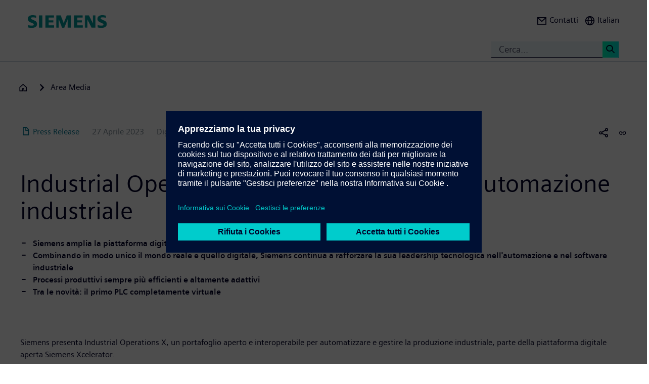

--- FILE ---
content_type: text/html; charset=UTF-8
request_url: https://press.siemens.com/it/it/comunicatostampa/industrial-operations-x-porta-lit-e-lai-nellautomazione-industriale
body_size: 59829
content:
<!DOCTYPE html>
<html  lang="it" dir="ltr" prefix="content: http://purl.org/rss/1.0/modules/content/  dc: http://purl.org/dc/terms/  foaf: http://xmlns.com/foaf/0.1/  og: http://ogp.me/ns#  rdfs: http://www.w3.org/2000/01/rdf-schema#  schema: http://schema.org/  sioc: http://rdfs.org/sioc/ns#  sioct: http://rdfs.org/sioc/types#  skos: http://www.w3.org/2004/02/skos/core#  xsd: http://www.w3.org/2001/XMLSchema# ">
  <head>
    <meta charset="utf-8" />
<meta name="MobileOptimized" content="width" />
<meta name="HandheldFriendly" content="true" />
<meta name="viewport" content="width=device-width, initial-scale=1.0" />
<meta name="dc:language" content="it" />
<meta name="dc:template" content="Content" />
<meta name="dc:identifier" content="https://press.siemens.com/it/it/comunicatostampa/industrial-operations-x-porta-lit-e-lai-nellautomazione-industriale" />
<meta name="dc:region" content="it" />
<meta name="dc:type" content="c2_ct_press_release" />
<meta name="dc:date.created" content="2023-04-27T00:00:00.000+00:00" />
<meta name="dc:date.modified" content="2023-04-27T00:00:00.000+00:00" />
<meta name="dc:cms.created" content="2023-04-27T08:57:14.000+00:00" />
<meta name="dc:cms.modified" content="2023-04-27T09:09:28.000+00:00" />
<meta name="og:locale" content="it" />
<meta name="og:type" content="website" />
<meta name="og:url" content="https://press.siemens.com/it/it/comunicatostampa/industrial-operations-x-porta-lit-e-lai-nellautomazione-industriale" />
<meta name="og:title" content="Industrial Operations X porta l&#039;IT e l&#039;AI nell&#039;automazione industriale" />
<meta name="og:description" content="Siemens amplia la piattaforma digitale aperta Siemens Xcelerator con il lancio di Industrial Operations XCombinando in m ..." />
<meta name="og:image" property="og:image" content="https://assets.new.siemens.com/siemens/assets/api/uuid:4f53abda-f002-4b82-b392-e584989ea263/width:1024/IOX-Visual-full.jpg" />
<meta name="twitter:url" content="https://press.siemens.com/it/it/comunicatostampa/industrial-operations-x-porta-lit-e-lai-nellautomazione-industriale" />
<meta name="twitter:title" content="Industrial Operations X porta l&#039;IT e l&#039;AI nell&#039;automazione industriale" />
<meta name="twitter:description" content="Siemens amplia la piattaforma digitale aperta Siemens Xcelerator con il lancio di Industrial Operations XCombinando in m ..." />
<meta name="twitter:image" content="https://assets.new.siemens.com/siemens/assets/api/uuid:4f53abda-f002-4b82-b392-e584989ea263/width:1024/IOX-Visual-full.jpg" />
<meta name="twitter:card" content="summary_large_image" />
<meta name="description" content="Siemens presenta Industrial Operations X, un portafoglio aperto e interoperabile per automatizzare e gestire la produzione industriale, parte della pia ..." />
<link rel="icon" href="/it/profiles/sag_press/themes/sag_press_theme/favicon.ico" type="image/vnd.microsoft.icon" />
<link rel="alternate" hreflang="it" href="https://press.siemens.com/it/it/comunicatostampa/industrial-operations-x-porta-lit-e-lai-nellautomazione-industriale" />
<link rel="canonical" href="https://press.siemens.com/it/it/comunicatostampa/industrial-operations-x-porta-lit-e-lai-nellautomazione-industriale" />
<link rel="shortlink" href="https://press.siemens.com/it/it/node/478" />

    <title>Industrial Operations X porta l&#039;IT e l&#039;AI nell&#039;automazione industriale | Area stampa | Azienda | Siemens</title>
    <link rel="stylesheet" media="all" href="/it/core/assets/vendor/jquery.ui/themes/base/core.css?t91njq" />
<link rel="stylesheet" media="all" href="/it/core/assets/vendor/jquery.ui/themes/base/controlgroup.css?t91njq" />
<link rel="stylesheet" media="all" href="/it/core/assets/vendor/jquery.ui/themes/base/checkboxradio.css?t91njq" />
<link rel="stylesheet" media="all" href="/it/core/assets/vendor/jquery.ui/themes/base/resizable.css?t91njq" />
<link rel="stylesheet" media="all" href="/it/core/assets/vendor/jquery.ui/themes/base/button.css?t91njq" />
<link rel="stylesheet" media="all" href="/it/core/assets/vendor/jquery.ui/themes/base/dialog.css?t91njq" />
<link rel="stylesheet" media="all" href="/it/core/modules/system/css/components/ajax-progress.module.css?t91njq" />
<link rel="stylesheet" media="all" href="/it/core/modules/system/css/components/align.module.css?t91njq" />
<link rel="stylesheet" media="all" href="/it/core/modules/system/css/components/autocomplete-loading.module.css?t91njq" />
<link rel="stylesheet" media="all" href="/it/core/modules/system/css/components/fieldgroup.module.css?t91njq" />
<link rel="stylesheet" media="all" href="/it/core/modules/system/css/components/container-inline.module.css?t91njq" />
<link rel="stylesheet" media="all" href="/it/core/modules/system/css/components/clearfix.module.css?t91njq" />
<link rel="stylesheet" media="all" href="/it/core/modules/system/css/components/details.module.css?t91njq" />
<link rel="stylesheet" media="all" href="/it/core/modules/system/css/components/hidden.module.css?t91njq" />
<link rel="stylesheet" media="all" href="/it/core/modules/system/css/components/item-list.module.css?t91njq" />
<link rel="stylesheet" media="all" href="/it/core/modules/system/css/components/js.module.css?t91njq" />
<link rel="stylesheet" media="all" href="/it/core/modules/system/css/components/nowrap.module.css?t91njq" />
<link rel="stylesheet" media="all" href="/it/core/modules/system/css/components/position-container.module.css?t91njq" />
<link rel="stylesheet" media="all" href="/it/core/modules/system/css/components/progress.module.css?t91njq" />
<link rel="stylesheet" media="all" href="/it/core/modules/system/css/components/reset-appearance.module.css?t91njq" />
<link rel="stylesheet" media="all" href="/it/core/modules/system/css/components/resize.module.css?t91njq" />
<link rel="stylesheet" media="all" href="/it/core/modules/system/css/components/sticky-header.module.css?t91njq" />
<link rel="stylesheet" media="all" href="/it/core/modules/system/css/components/system-status-counter.css?t91njq" />
<link rel="stylesheet" media="all" href="/it/core/modules/system/css/components/system-status-report-counters.css?t91njq" />
<link rel="stylesheet" media="all" href="/it/core/modules/system/css/components/system-status-report-general-info.css?t91njq" />
<link rel="stylesheet" media="all" href="/it/core/modules/system/css/components/tabledrag.module.css?t91njq" />
<link rel="stylesheet" media="all" href="/it/core/modules/system/css/components/tablesort.module.css?t91njq" />
<link rel="stylesheet" media="all" href="/it/core/modules/system/css/components/tree-child.module.css?t91njq" />
<link rel="stylesheet" media="all" href="/it/modules/contrib/jquery_ui/assets/vendor/jquery.ui/themes/base/core.css?t91njq" />
<link rel="stylesheet" media="all" href="/it/modules/contrib/jquery_ui/assets/vendor/jquery.ui/themes/base/draggable.css?t91njq" />
<link rel="stylesheet" media="all" href="/it/modules/contrib/jquery_ui/assets/vendor/jquery.ui/themes/base/resizable.css?t91njq" />
<link rel="stylesheet" media="all" href="/it/core/assets/vendor/jquery.ui/themes/base/theme.css?t91njq" />
<link rel="stylesheet" media="all" href="/it/profiles/c2_base/modules/c2cms_oidc/libraries/theme/css/style.css?t91njq" />
<link rel="stylesheet" media="all" href="/it/profiles/c2_press/modules/press_shi_export/css/style.css?t91njq" />
<link rel="stylesheet" media="all" href="/it/modules/contrib/jquery_ui/assets/vendor/jquery.ui/themes/base/theme.css?t91njq" />
<link rel="stylesheet" media="all" href="/it/profiles/c2_base/modules/c2_cms_asset_data/libraries/css/c2_cms_asset_data.css?t91njq" />
<link rel="stylesheet" media="all" href="/it/profiles/c2_base/modules/c2_recycle_bin/assets/css/modal_dialog.css?t91njq" />
<link rel="stylesheet" media="all" href="/it/profiles/c2_base/modules/c2_recycle_bin/assets/css/c2_recycle_bin.css?t91njq" />
<link rel="stylesheet" media="all" href="/it/profiles/c2_press/modules/press_header_menu_block/libraries/language/switch.css?t91njq" />
<link rel="stylesheet" media="all" href="https://cdn.siemens.com/js/bootstrap/3.4.0/css/bootstrap.css" />
<link rel="stylesheet" media="all" href="/it/profiles/c2_press/modules/press_siemens_core/assets/plugins/jquery.fancybox.css?t91njq" />
<link rel="stylesheet" media="all" href="/it/profiles/c2_base/themes/c2_base_theme/css/drupal-bootstrap.css?t91njq" />
<link rel="stylesheet" media="all" href="/it/profiles/c2_base/themes/c2_base_theme/css/c2_base.css?t91njq" />
<link rel="stylesheet" media="all" href="/it/profiles/c2_base/themes/c2_base_theme/css/app.css?t91njq" />
<link rel="stylesheet" media="all" href="/it/profiles/c2_base/themes/c2_base_theme/css/c2_base_recolor.css?t91njq" />
<link rel="stylesheet" media="all" href="/it/profiles/c2_press/themes/c2_press_theme/css/c2_press.css?t91njq" />

    
  </head>
  <body class="siemens-recolor path-node page-node-type-c2-ct-press-release has-glyphicons">
    <a href="#main-content" class="visually-hidden focusable skip-link">
      Salta al contenuto principale
    </a>
    
      <div class="dialog-off-canvas-main-canvas" data-off-canvas-main-canvas>
    
        <div id="data_main_menu_tree" style="display:none" data-home="/it/it" data-sitename="Area stampa | Azienda | Siemens"
         data-url="">[{&quot;name&quot;:&quot;Home&quot;,&quot;site_name&quot;:&quot;Area stampa | Azienda | Siemens&quot;,&quot;description&quot;:&quot;&quot;,&quot;url_str&quot;:&quot;\/it\/&quot;,&quot;level&quot;:0,&quot;image&quot;:&quot;&quot;,&quot;base_root&quot;:&quot;https:\/\/press.siemens.com&quot;,&quot;base_nid&quot;:&quot;5&quot;,&quot;base_nodepath&quot;:&quot;\/node\/5&quot;,&quot;base_path&quot;:&quot;\/it\/&quot;,&quot;base_secure_url&quot;:&quot;https:\/\/press.siemens.com\/it&quot;,&quot;current_language_id&quot;:&quot;it&quot;,&quot;nav_path&quot;:&quot;\/it\/it&quot;,&quot;children&quot;:[],&quot;home_url&quot;:&quot;https:\/\/www.siemens.com\/it\/it.html&quot;,&quot;search_url&quot;:&quot;https:\/\/search.dc.siemens.com\/en?q=&amp;lr=lang_it&amp;site=siemens_c_it&amp;filetypes=%2a&amp;lang=it&quot;}]
    </div>

<!--
<span class="hidden" id="field_contribution_id">1234567890</span>
-->

<script type="text/template" id="secondaryNavigation">
    <div class="dropdown-menu nts-secondary-navigation">
        <div class="container">
            <div class="row nts-secondary-navigation-levelup">
                <div class="col-xs-12 col-sm-12 col-md-12">
                    <ul class="nts-secondary-navigation-levelup-list"></ul>
                </div>
            </div>
            <div class="row go-to-link">
                <div class="go-to-link-content col-xs-12 col-sm-12 col-md-12"></div>
            </div>
            <div class="row navigation-entries">
                <div class="col-xs-12 col-sm-6 col-md-4 col-lg-4 navigation-entries-column column0">
                    <ul class="nts-component-linklist"></ul>
                </div>
                <div class="col-xs-12 col-sm-6 col-md-4 col-lg-4 navigation-entries-column column1">
                    <ul class="nts-component-linklist"></ul>
                </div>
                <div class="col-xs-12 col-sm-6 col-md-4 col-lg-4 navigation-entries-column column2">
                    <ul class="nts-component-linklist"></ul>
                </div>
            </div>
        </div>
    </div>
</script>
<header>
    <div class="nts-navbar-header">
        <nav class="navbar navbar-default navbar-fixed-top">
            <div class="container navbar-header-container">
                <div class="row">
                      <div class="region region-header">
    <div class="navbar-header" id="navbar-header">
  <a class="navbar-brand" href="https://www.siemens.com/it/it.html">
    <img class="logo" src="/profiles/c2_base/modules/c2cms_instance_logo/assets/sag-logo.png">
    <img class="logo-claim" src="/profiles/c2_base/modules/c2cms_instance_logo/assets/blank.gif">
  </a>
</div>
<div>
  <div class="navbar-search hidden-xs hidden-sm">
    <div class="navbar-search-content navbar-collapse collapse no-transition" id="navbar-search-content">
      <input aria-label="Cerca..." class="form-control" placeholder="Cerca..." type="search"/>
      <button>
        <span class="newton-search">&#160;</span>
        <span class="search-button-label">Search <</span>
      </button>
    </div>
  </div>
  <ul class="nav navbar-nav navbar-right" id="navbar-secondary" data-useredit="/it/it/user/0/edit" data-username="" data-userid="0">
        <li class="dropdown hidden-xs hidden-initial">
      <a href="https://press.siemens.com/it/it/article/contatti" role="button">
        <i class="icon-left newton-email ">&#160;</i>
        <span>Contatti</span>
      </a></li>

    
    <li class="dropdown languageselect hidden-xs hidden-initial"><!--  js-language__trigger -->
      <a data-target="#dropdown-language-switch" id="dropdown_language_switch" class="">
        <i class="icon-left newton-globe">&#160;</i>
        <span>Italian</span>
      </a>

      
    </li>
    <li class="hidden-lg">
      <button aria-controls="navbar" aria-expanded="false" class="navbar-toggle collapsed" data-target="#navbar-primary" type="button">
        <span class="icon-bar">&#160;</span>
        <span class="icon-bar">&#160;</span>
        <span class="icon-bar">&#160;</span>
      </button>
    </li>
  </ul>
</div>

  </div>

                </div>
                <div class="row navbar-collapse collapse" id="navbar-primary">
                    <div class="mobile-background" id="mobile-background">
                        <div class="nav-mobile" id="nav-mobile"></div>
                    </div>
                </div>
            </div>
        </nav>
        <div class="overlay-content-wrapper">
            <div class="overlay-content">
                <div class="overlay-content-singlediv nts-navbar-header-search hidden-lg">
                    <div class="navbar-search-overlay ng-star-inserted">
                        <div class="navbar-search-content">
                            <div class="languageselector__divider"></div>

                            <input aria-label="Search for ..." class="form-control ng-untouched ng-pristine ng-valid"
                                   placeholder="Search for ..." type="search"
                                   ng-reflect-model=""/>
                            <button>
                                <span class="newton-search">&#160;</span>
                                <span class="search-button-label">Search xxx </span>
                            </button>
                        </div>
                    </div>
                </div>
                <div class="overlay-content-singlediv nts-navbar-header-navigation hidden-lg">
                    <style>
                      div.nav-container {
                        height: auto;
                        top:80px;
                        position: fixed;
                      }
                      body:has(nav[id='toolbar-bar'])  div.nav-container {
                        top:140px;
                      }
                    </style>
                    <div class="nts-navbar-header-secondary-navigation nav-container">
                        <div class="nts-navbar-header-secondary-navigation__container">
                            <div class="container">
                                <div class="row nts-secondary-navigation-levelup">
                                    <div class="col-xs-12 col-sm-12 col-md-12">
                                        <ul class="nts-secondary-navigation-levelup-list1">
                                                                                        <li style="width: 100%;" >
                                                <br/>
                                                Go to
                                                <br/>
                                                <a role="button" href="/it/it/node/5">
                                                    <span class="newton-link icon-left"> </span>
                                                    <span>Area Media</span>
                                                </a>
                                            <li>&#160;</li>
                                        </ul>
                                    </div>
                                </div>
                                <div class="row go-to-link">
                                    <div class="go-to-link-content col-xs-12 col-sm-12 col-md-12"></div>
                                </div>
                                <div class="row navigation-entries">
                                    <div class="col-lg-4 navigation-entries-column column0"></div>
                                    <div class="col-lg-4 navigation-entries-column column1"></div>
                                    <div class="col-lg-4 navigation-entries-column column2"></div>
                                </div>
                                <div class="row navigation-entries-datasource"></div>
                            </div>
                        </div>
                    </div>
                </div>
                <div class="overlay-content-singlediv nts-navbar-header-user hidden-lg">
                    <div class="navbar-overlay ng-star-inserted">
                        <div class="navbar-content"></div>
                    </div>
                </div>
                <div class="overlay-content-singlediv nts-navbar-header-language-switch hidden-lg">
                    <div class="navbar-overlay ng-star-inserted">
                        <div class="navbar-content"></div>
                    </div>
                </div>
            </div>
            <div class="nts-navbar-header-background-placeholder"></div>
        </div>

        <div class="nts-navbar-header-overlay">&nbsp;</div>
    </div>
</header>

<main data-contenttype="c2_ct_press_release">
      <div class="region region-pre-content">
    
<div id="breadcrumb_hidden_content" style="display: none">[{&quot;nid&quot;:&quot;6&quot;,&quot;name&quot;:&quot;Un portfolio digitale e integrato per il mercato residenziale: Siemens a Key Energy 2019&quot;,&quot;tid&quot;:1,&quot;url_str&quot;:&quot;\/it\/it\/comunicatostampa\/un-portfolio-digitale-e-integrato-il-mercato-residenziale-siemens-key-energy-2019&quot;,&quot;alias&quot;:&quot;\/it\/it\/comunicatostampa\/un-portfolio-digitale-e-integrato-il-mercato-residenziale-siemens-key-energy-2019&quot;,&quot;level&quot;:1,&quot;image&quot;:&quot;&quot;,&quot;options&quot;:[],&quot;depth&quot;:1,&quot;parent&quot;:false,&quot;children&quot;:[]}]</div>
  <div class="container">

    <div class="row">
      <div class="col-xs-12">
        <div class="breadcrumb-abstand hidden-md hidden-lg"></div>
        <!-- Breadcrumb -->
                      </div>
    </div>
  </div>

  </div>

</main>

<section>
      <div class="region region-content">
    <div data-drupal-messages-fallback class="hidden"></div>
<article about="/it/it/comunicatostampa/industrial-operations-x-porta-lit-e-lai-nellautomazione-industriale" class="c2-ct-press-release full clearfix">

  
    

  
  <div class="content">
    
            <div class="field field--name-field-c2-ct-press-release-body field--type-string-long field--label-hidden field--item"><!DOCTYPE html PUBLIC "-//W3C//DTD HTML 4.0 Transitional//EN" "http://www.w3.org/TR/REC-html40/loose.dtd">
<div xmlns:php="http://php.net/xsl" id="overlay"> </div><article xmlns:php="http://php.net/xsl" data-fieldname="field_c2_ct_press_release_body"><div class="nts-notifications dark-text"><div class="nts-notification nts-notification-supportedbrowser dark-text"><div class="container"><div class="row"><div class="col-xs-12 col-lg-9"><p class="Ps"><trans context="Browser Disclaimer">Please use another Browser</trans></p><p class="P"><trans context="Browser Disclaimer">
                    It looks like you are using a browser that is not fully supported. Please note that there might be constraints on site display and
                    usability.
                    For the best experience we suggest that you download the newest version of a supported browser:
                  </trans></p><p><a class="A2" href="http://windows.microsoft.com/de-de/internet-explorer/download-ie">Internet Explorer</a>,
                  <a class="A2" href="https://www.google.de/chrome">Chrome Browser</a>,
                  <a class="A2" href="https://www.mozilla.org/firefox">Firefox Browser</a>,
                  <a class="A2" href="https://www.apple.com/safari/">Safari Browser</a></p><a class="A" href="#"><trans context="Browser Disclaimer">Continue with the current browser</trans><span class="icon-arrow-right-small"></span></a></div></div></div></div><noscript><div class="nts-notification nts-notification-non-script"><div class="container"><div class="row"><div class="col-xs-12 col-lg-9"><p class="Ps"><trans context="JavaScript Disclaimer">Please allow JavaScript</trans></p><p class="P"><trans context="JavaScript Disclaimer">This page requires JavaScript in order to be fully functional and displayed correctly. Please enable
                      JavaScript and reload the
                      site.
                    </trans></p><a class="A" href="http://www.enable-javascript.com/"><trans context="JavaScript Disclaimer">How to enable JavaScript</trans><span class="icon-arrow-right-small"></span></a></div></div></div></div></noscript></div><section class="MetaData Press Release container" data-xml-tag="MetaData" data-xml-id="idp187651348110895" data-partialxcmsid=""><div class="row"><div class="col col-xs-12 col-sm-12 col-md-12"><span class="PageType"><span class="txt"><span class="icon newton-PressRelease"> </span>Press Release</span></span><span class="Date" data-original="2023-04-27" data-partialxcmsid="">27 Aprile 2023</span><span class="Editor last
        ">Digital Industries</span><span class="Location" data-maxlengh="">Milano</span><ul class="shareandmore hidden-xs"><li class="onhover"><span class="newton-share-newton-android"> </span><ul class="hover socialdropdown"><li><a data-action="mailto" title="Email"><span class="icon newton-email"> </span></a></li><li><a data-action1="twitter" title="Twitter" href="javascript:void(0);" onclick="window.open('https://twitter.com/intent/tweet?url=https%3A%2F%2Fpress.siemens.com%2Fit%2Fit%2Fcomunicatostampa%2Findustrial-operations-x-porta-lit-e-lai-nellautomazione-industriale','twitter','width=700,height=500,left=10,top=10');return false;" data-ste-href="https://twitter.com/intent/tweet?url=https%3A%2F%2Fpress.siemens.com%2Fit%2Fit%2Fcomunicatostampa%2Findustrial-operations-x-porta-lit-e-lai-nellautomazione-industriale"><span class="newton-twitter icon"> </span></a></li><li><a data-action1="linkedin" title="LinkedIn" href="javascript:void(0);" onclick="window.open('https://www.linkedin.com/sharing/share-offsite/?url=https%3A%2F%2Fpress.siemens.com%2Fit%2Fit%2Fcomunicatostampa%2Findustrial-operations-x-porta-lit-e-lai-nellautomazione-industriale','twitter','width=700,height=500,left=10,top=10');return false;" data-ste-href="https://www.linkedin.com/sharing/share-offsite/?url=https%3A%2F%2Fpress.siemens.com%2Fit%2Fit%2Fcomunicatostampa%2Findustrial-operations-x-porta-lit-e-lai-nellautomazione-industriale"><span class="newton-linkedin icon"> </span></a></li><li><a data-action1="facebook" title="Facebook" href="javascript:void(0);" onclick="window.open('https://www.facebook.com/sharer/sharer.php?u=https%3A%2F%2Fpress.siemens.com%2Fit%2Fit%2Fcomunicatostampa%2Findustrial-operations-x-porta-lit-e-lai-nellautomazione-industriale','twitter','width=700,height=500,left=10,top=10');return false;" data-ste-href="https://www.facebook.com/sharer/sharer.php?u=https%3A%2F%2Fpress.siemens.com%2Fit%2Fit%2Fcomunicatostampa%2Findustrial-operations-x-porta-lit-e-lai-nellautomazione-industriale"><span class="newton-facebook icon"> </span></a></li></ul></li><li data-action="copylink" class="actionBtn" title="Copy url to clipboard"><span class="glyphicon glyphicon-link"> </span></li></ul></div></div></section><section class="Intro Press Release container" data-xml-tag="Intro" data-xml-id="idp187651345234287" data-partialxcmsid=""><div class="row fsi-row-lg-level fsi-row-md-level
                 fsi-row-sm-level Summary
              "><div class="col col-xs-12 col-sm-12 col-md-12"><span><h1>Industrial Operations X porta l'IT e l'AI nell'automazione industriale</h1><div class="hidden-sm hidden-md hidden-lg mobile-summary"><div class="Summary "><!--
      [isInTeaser: false][maxLength: ][hasImage: false][shortenList:
      false]
    --><UL><LI><B>Siemens amplia la piattaforma digitale aperta Siemens Xcelerator con il lancio di Industrial Operations X</B></LI><LI><B>Combinando in modo unico il mondo reale e quello digitale, Siemens continua a rafforzare la sua leadership tecnologica nell'automazione e nel software industriale</B></LI><LI><B>Processi produttivi sempre pi&ugrave; efficienti e altamente adattivi</B></LI><LI><B>Tra le novit&agrave;: il primo PLC completamente virtuale
                      
                    </B></LI></UL></div></div><div class="hidden-sm hidden-md hidden-lg mobile-Introtext"><div class="IntroText "><!--
      [isInTeaser: false][maxLength: ][hasImage: false][shortenList:
      false]
    -->Siemens presenta Industrial Operations X, un portafoglio aperto e interoperabile per automatizzare e gestire la produzione industriale, parte della piattaforma digitale aperta Siemens Xcelerator.</div></div><div class="Summary hidden-xs"><!--
      [isInTeaser: false][maxLength: ][hasImage: false][shortenList:
      false]
    --><UL><LI><B>Siemens amplia la piattaforma digitale aperta Siemens Xcelerator con il lancio di Industrial Operations X</B></LI><LI><B>Combinando in modo unico il mondo reale e quello digitale, Siemens continua a rafforzare la sua leadership tecnologica nell'automazione e nel software industriale</B></LI><LI><B>Processi produttivi sempre pi&ugrave; efficienti e altamente adattivi</B></LI><LI><B>Tra le novit&agrave;: il primo PLC completamente virtuale
                      
                    </B></LI></UL></div></span></div></div><div class="row IntroText"><div class="col col-xs-12 col-sm-12 col-md-8 hidden-xs"><div class="IntroText "><!--
      [isInTeaser: false][maxLength: ][hasImage: false][shortenList:
      false]
    -->Siemens presenta Industrial Operations X, un portafoglio aperto e interoperabile per automatizzare e gestire la produzione industriale, parte della piattaforma digitale aperta Siemens Xcelerator.</div></div></div></section><section class="container Row" data-xml-tag="Row" data-xml-id="idp187651345350751" data-partialxcmsid=""><div class="row withcols"><div data-xml-id="idp187651345351007" class="Box box col-xs-12 col-sm-12 col-md-12 leftBox" data-image="1" data-child="2" data-interaction="false" data-pos="1" data-maxLength="3" data-mod="1"><div class="row"><div class="col-xs-12 col-sm-6 col-md-6"><div class="asset"><div class="imgHolder withCaption img-resize"><div class="inner" title=""><img alt="" src="https://assets.new.siemens.com/siemens/assets/api/uuid:4f53abda-f002-4b82-b392-e584989ea263/width:1024/IOX-Visual-full.jpg" width="1024"></div></div><p class="img-capture">Industrial Operations X &egrave; un portafoglio interoperabile in continua crescita di prodotti e servizi per la progettazione, l'esecuzione e l'ottimizzazione dei prodotti.&nbsp;</p></div></div><div class="col-xs-12 col-sm-6 col-md-6 caption"><div class="f-text"><!--
      [isInTeaser: false][maxLength: ][hasImage: false][shortenList:
      false]
    -->Industrial Operations X &egrave; la soluzione per la progettazione, l'esecuzione e l'ottimizzazione della produzione nel nuovo mondo costituito dalla convergenza IT/OT. Si concentra sull'integrazione di funzionalit&agrave; IT e di metodi collaudati provenienti dalle operazioni software nel mondo dell'automazione: low code, edge, cloud computing e intelligenza artificiale (AI) sono combinati con tecnologie di automazione e servizi digitali leader del settore. Il risultato: impianti e linee di produzione diventano pi&ugrave; flessibili e modulari, in modo che i clienti possano reagire ai cambiamenti con un semplice clic.</div></div></div></div><div data-xml-id="idp187651345352031" class="Box box col-xs-12 col-sm-12 col-md-12 noPic" data-image="0" data-child="7" data-interaction="false" data-pos="2" data-maxLength="3" data-mod="2"><div class="row"><div class="col-xs-12 col-sm-8 col-md-8 caption"><h4>Le potenzialit&agrave; IT e software al servizio dell'automazione</h4><div class="f-text"><!--
      [isInTeaser: false][maxLength: ][hasImage: false][shortenList:
      false]
    -->Una singola fabbrica 4.0 genera in media 2.200 terabyte di dati al mese. Le soluzioni Industrial Operations X rendono questi dati fruibili, ad esempio sfruttando le capacit&agrave; di analisi dell'intelligenza artificiale. Studi recenti suggeriscono che una fabbrica digitale consente di ottenere aumenti di produzione fino al 30%.&nbsp;Per valorizzare questo potenziale, Siemens ha portato sul palco della Hannover Messe, alcune novit&agrave;.</div><ul><li><!--
      [isInTeaser: false][maxLength: ][hasImage: false][shortenList:
      false]
    --><B>Virtualizzazione dell'automazione: introduzione di un controllore completamente virtuale</B>
<BR>Basato sulle funzionalit&agrave; collaudate di Simatic S7-1500, il controllore logico programmabile (PLC) virtuale &egrave; indipendente dall'hardware e consente di gestire centralmente le applicazioni e di modificarle in modo flessibile per soddisfare le mutevoli esigenze dei clienti. I progetti PLC possono essere scalati con il controllo virtuale e facilmente integrati in altre offerte IT attraverso interfacce dati aperte.</li></ul><ul><li><!--
      [isInTeaser: false][maxLength: ][hasImage: false][shortenList:
      false]
    --><B>Rendere l'automazione programmabile con il codice IT: Simatic AX</B>
<BR>Simatic AX offre ai professionisti IT un ambiente di sviluppo familiare basato su Visual Studio Code e sul controllo di versione tramite GIT e altri. Simatic AX &egrave; basato su cloud ed &egrave; disponibile come servizio.</li></ul><ul><li><!--
      [isInTeaser: false][maxLength: ][hasImage: false][shortenList:
      false]
    --><B>Visualizzazione per l'ambiente Industrial Edge: WinCC Unified per Industrial Edge</B>
<BR>Con Industrial Edge, la gestione del software all&rsquo;interno delle macchine &egrave; pi&ugrave; semplice, flessibile e sicura. &Egrave; gi&agrave; disponibile una serie di applicazioni incentrate sull'acquisizione, la preelaborazione e l'analisi dei dati delle macchine o degli impianti.</li></ul><div class="f-text"><!--
      [isInTeaser: false][maxLength: ][hasImage: false][shortenList:
      false]
    -->Siemens si impegna nella continua integrazione dei pi&ugrave; recenti progressi tecnologici IT nelle soluzioni di automazione esistenti (come Simatic S7, Simatic WinCC, Simatic PCS neo, Sinumerik). I clienti del mondo industriale potranno cos&igrave; beneficiare di un'ampia gamma di offerte interoperabili di Siemens e di una vasta comunit&agrave; di partner.</div><div class="f-text"><!--
      [isInTeaser: false][maxLength: ][hasImage: false][shortenList:
      false]
    -->"Con Industrial Operations X, rendiamo l'OT adattabile alla velocit&agrave; del software", afferma Cedrik Neike, membro del Consiglio di Amministrazione di Siemens AG e CEO Digital Industries. "Abilitando l'Intelligenza Artificiale (IA) in officina, consentiamo ai produttori di accedere ai terabyte di dati sull'automazione bloccati all'interno delle loro fabbriche, in modo da guidarli anche nel loro percorso verso la sostenibilit&agrave;".</div></div></div></div><div data-xml-id="idp187651347999215" class="Box box col-xs-12 col-sm-12 col-md-12 noPic" data-image="0" data-child="3" data-interaction="false" data-pos="3" data-maxLength="3" data-mod="0"><div class="row"><div class="col-xs-12 col-sm-8 col-md-8 caption"><h4>Insights Hub: trasformare l'Industrial IoT in approfondimenti praticabili</h4><div class="f-text"><!--
      [isInTeaser: false][maxLength: ][hasImage: false][shortenList:
      false]
    -->Siemens integrer&agrave; MindSphere nel suo portafoglio di software operativi con un'attenzione ancora maggiore alla creazione di valore aziendale dai dati IoT. Per sottolineare questo impegno, Siemens sta trasformando MindSphere (compresi i partner e gli sviluppatori di tutto il mondo) in Insights Hub, come parte di Industrial Operations X e dell'ecosistema Siemens Xcelerator. Insights Hub sottolinea l'attenzione verso una produzione intelligente in grado di generare informazioni utili dai dati, relativi agli asset e alle operazioni, analizzando i dati in locale o nel cloud e trasformandoli in valore. Con Insights Hub, Siemens offre ai suoi clienti soluzioni IoT industriali collaudate che includono una serie di applicazioni, come Insights Hub Quality Prediction per migliorare i processi di ispezione e rilavorazione della qualit&agrave;.</div><div class="f-text"><!--
      [isInTeaser: false][maxLength: ][hasImage: false][shortenList:
      false]
    -->Con il lancio di Industrial Operations X, Siemens rende i processi di produzione industriale pi&ugrave; adattabili, autonomi e resilienti, in modo da poter reagire rapidamente ai cambiamenti. Ci&ograve; consente ai clienti grandi e piccoli di diventare imprese digitali sostenibili.</div></div></div></div></div></section><section class="container Row VisibleCols3" data-xml-tag="Row" data-xml-id="idp187651345357871" data-partialxcmsid=""><div class="row withcols"><div data-xml-id="idp187651345358367" class="Box box col-xs-12 col-sm-6 col-md-4 leftBox noPic" data-image="0" data-child="2" data-interaction="false" data-pos="1" data-maxLength="3" data-mod="1"><div class="row"><div class="col-xs-12 col-sm-8 col-md-8 caption"><h4>Comunicato stampa</h4><ul class="link-list"><li><a class="" target="_blank" href="https://assets.new.siemens.com/siemens/assets/api/uuid:2f6fd5fc-7036-49a8-9588-48462c67daa3/2023.04.27-Comunicato-stampa-Industrial-Operations-X.pdf" title="PDF Download"><span class="resource newton-pdf icon-left
                    "> </span>PDF Download</a></li></ul></div></div></div><div data-xml-id="idp187651348164015" class="Box box col-xs-12 col-sm-6 col-md-4 noPic" data-image="0" data-child="2" data-interaction="false" data-pos="2" data-maxLength="3" data-mod="2"><div class="row"><div class="col-xs-12 col-sm-8 col-md-8 caption"><h4>Link</h4><ul class="link-list"><li><a class="" target="_blank" href="www.siemens.com/industrial-operations-x" title="Industrial Operations X"><span class="newton-link icon-left"> </span>Industrial Operations X</a></li></ul></div></div></div><div data-xml-id="idp187651345221423" class="Box box col-xs-12 col-sm-6 col-md-4" data-image="1" data-child="3" data-interaction="false" data-pos="3" data-maxLength="3" data-mod="0"><div class="row"><div class="col-xs-12 col-sm-6 col-md-6"><div class="asset"><div class="imgHolder img-resize"><div class="inner" title="Press Folders"><a href="//twitter.com/siemens_press" title="@siemens_press" target="_blank" class="icon-img-link"><img alt="Press Folders" data-webp="1" data-target="src" data-name="press-folders-01.jpg" data-uuid="c806345f-35b8-4ad0-8110-3bcde933e095" data-width="1024" width="1024"></a></div></div></div></div><div class="col-xs-12 col-sm-6 col-md-6 caption"><h4>Seguici su Twitter</h4><ul class="link-list"><li><a class="" target="_blank" href="https://twitter.com/Siemens_Italia" title="@Siemens_Italia"><span class="newton-ext icon-left"> </span>@Siemens_Italia</a></li></ul></div></div></div></div></section><section class="Boilerplate Press Release container" data-xml-tag="Boilerplate" data-xml-id="idp187651348356607" data-partialxcmsid=""><div class="row"><div class="col col-xs-12 col-sm-10 col-md-10"><div class="Boilerplate"><div>Siemens AG &egrave; una societ&agrave; tecnologica focalizzata su industria, infrastrutture, trasporti e sanit&agrave;. Dalle fabbriche sempre pi&ugrave; efficienti con catene di approvvigionamento resilienti fino agli edifici smart, alle reti intelligenti e ai trasporti sostenibili l'azienda crea tecnologia con lo scopo di aggiungere valore per i propri clienti. Combinando il mondo reale e quello digitale, Siemens consente ai suoi clienti di trasformare i propri mercati, aiutandoli a loro volta a trasformare la vita quotidiana di miliardi di persone. Siemens possiede anche una partecipazione di maggioranza nella societ&agrave; quotata Siemens Healthineers, fornitore leader nel settore sanitario. Inoltre, Siemens detiene una partecipazione di minoranza in Siemens Energy, leader globale nella trasmissione e generazione di energia elettrica. Nell'anno fiscale 2022, che si &egrave; concluso il 30 settembre 2022, il Gruppo Siemens ha generato un fatturato di 72 miliardi di euro e un utile netto di 4,4 miliardi di euro. Al 30 settembre 2022, l'azienda aveva circa 311.000 dipendenti in tutto il mondo. 

In Italia Siemens &egrave; focalizzata su industria, infrastrutture e mobilit&agrave;. Presente in modo capillare sul territorio ha il quartier generale a Milano. Possiede centri di competenza su mobilit&agrave; elettrica e smart grid, software industriale, smart building oltre ad un Digital Enterprise Experience Center (DEX). Impegnata in ambito Education, la societ&agrave; realizza ogni anno iniziative di formazione rivolte agli studenti degli Istituti Tecnici Superiori e ai laureandi STEM, vanta collaborazioni con Universit&agrave;, ITS Angelo Rizzoli e ITS Lombardo per le Nuove tecnologie Meccaniche e Meccatroniche. &Egrave; socio fondatore della Fondazione Politecnico di Milano. Per ulteriori informazioni visita il sito www.siemens.it </div><div class="gradient"> </div><a class="readmore" data-moretext="Leggi di pi&ugrave;" data-lesstext="Riduci"><span class="icon newton-plus"></span><span class="txt">Leggi di pi&ugrave;</span></a></div></div></div><div class="row noPointer hidden"><div class="col col-xs-12 col-sm-12 col-md-12" rel="field_contribution_id"><span class="title">Codice</span> <span class="txt"></span></div></div></section><section class="Contact Press Release container" data-xml-tag="Contact" data-xml-id="idp187651345366927" data-partialxcmsid=""><div class="row BottomShareIcons"><div class="col col-xs-12 col-sm-12 col-md-12"><ul class="shareandmore "><li class="onhover"><span class="newton-share-newton-android"> </span><ul class="hover socialdropdown"><li><a data-action="mailto" title="Email"><span class="icon newton-email"> </span></a></li><li><a data-action1="twitter" title="Twitter" href="javascript:void(0);" onclick="window.open('https://twitter.com/intent/tweet?url=https%3A%2F%2Fpress.siemens.com%2Fit%2Fit%2Fcomunicatostampa%2Findustrial-operations-x-porta-lit-e-lai-nellautomazione-industriale','twitter','width=700,height=500,left=10,top=10');return false;" data-ste-href="https://twitter.com/intent/tweet?url=https%3A%2F%2Fpress.siemens.com%2Fit%2Fit%2Fcomunicatostampa%2Findustrial-operations-x-porta-lit-e-lai-nellautomazione-industriale"><span class="newton-twitter icon"> </span></a></li><li><a data-action1="linkedin" title="LinkedIn" href="javascript:void(0);" onclick="window.open('https://www.linkedin.com/sharing/share-offsite/?url=https%3A%2F%2Fpress.siemens.com%2Fit%2Fit%2Fcomunicatostampa%2Findustrial-operations-x-porta-lit-e-lai-nellautomazione-industriale','twitter','width=700,height=500,left=10,top=10');return false;" data-ste-href="https://www.linkedin.com/sharing/share-offsite/?url=https%3A%2F%2Fpress.siemens.com%2Fit%2Fit%2Fcomunicatostampa%2Findustrial-operations-x-porta-lit-e-lai-nellautomazione-industriale"><span class="newton-linkedin icon"> </span></a></li><li><a data-action1="facebook" title="Facebook" href="javascript:void(0);" onclick="window.open('https://www.facebook.com/sharer/sharer.php?u=https%3A%2F%2Fpress.siemens.com%2Fit%2Fit%2Fcomunicatostampa%2Findustrial-operations-x-porta-lit-e-lai-nellautomazione-industriale','twitter','width=700,height=500,left=10,top=10');return false;" data-ste-href="https://www.facebook.com/sharer/sharer.php?u=https%3A%2F%2Fpress.siemens.com%2Fit%2Fit%2Fcomunicatostampa%2Findustrial-operations-x-porta-lit-e-lai-nellautomazione-industriale"><span class="newton-facebook icon"> </span></a></li></ul></li><li data-action="copylink" class="actionBtn" title="Copy url to clipboard"><span class="glyphicon glyphicon-link"> </span></li></ul></div></div><div class="row
                 orange"><div class="col col-xs-12 col-sm-12 col-md-12"><h3>Contatti</h3><div class="row"><div class="col-xs-12 col-sm-4 col-md-4 contactbox" data-mode="1" data-pos="1"><h4>Benedetta Martinoli</h4><p class="department">Siemens SpA</p><div class="Adress"><!--
      [isInTeaser: false][maxLength: ][hasImage: false][shortenList:
      false]
    -->
                        Via Vipiteno 4<BR>
                        20128 Milano<BR>Italia</div><p class="phone"><span class="icon newton-phone"></span><span>+39 022431</span></p><p class="email"><a href="mailto:benedetta.martinoli@siemens.com"><span class="icon newton-email"> </span>benedetta.martinoli@siemens.com</a></p></div></div></div></div></section></article><div xmlns:php="http://php.net/xsl" class="footer__misc" hidden="true"><div class="row footer__contact hidden-xs"><h4>Contact Siemens</h4><a class="iconlink footer__link " href="https://new.siemens.com/global/en/general/contact/press.html" data-usefor="header"><span class="newton-email"></span><span>Contatti</span></a></div><div class="row hidden-xs footer__region"><h4>Cambia Paese</h4><a href="" class="js-click-to-open-language-switch"><i class="icon-left newton-globe">&nbsp;</i><span> | Italian</span></a></div></div>
</div>
      
  </div>

</article>

  </div>

</section>

    <section>
        <span class="hidden" id="field_contribution_id">ITPR20230427478IT</span>
    </section>

  <section id="block-trackingblock" class="block block-c2-cms-tracking-scripts block-c2cms-tracking-block clearfix">
    
        
          <script src="//w3.siemens.com/ote/ote_config.js"></script>
<script src="//w3.siemens.com/ote/global/ote.js"></script>
<script src="//assets.adobedtm.com/5dfc7d97c6fb/6762e40fe042/launch-861e040619d9.min.js" async></script>
<script language='javascript'>
var cookieExpireDate = new Date(new Date().getTime()+60*60*1000*24*365*10).toGMTString();
document.cookie = "cookie_global=accepted; expires=" + cookieExpireDate + "; path=/";
</script>
      </section>


<footer class="footer">
    <div class="container">
        <div class="row sn-meta-navigation">
            <div class="col-xs-12">
                <a class="a3" href="/it/it">Area stampa | Azienda | Siemens</a>
                <span class="p3" style="padding-right: 20px;">&copy; Siemens 1996 – 2026</span>
                                                                                                                <a class="a3" href="https://www.siemens.com/it/it/general/legal.html">Informazioni Corporate</a>
                
                                                                <a class="a3" href="https://www.siemens.com/it/it/general/privacy-notice.html">Privacy</a>
                
                                                                <a class="a3" href="https://www.siemens.com/it/it/general/cookie-notice.html">Cookie Notice</a>
                
                                                                <a class="a3" href="https://www.siemens.com/it/it/general/terms-of-use.html">Licenza d’uso</a>
                
                                                                <a class="a3" href="https://www.siemens.com/it/it/general/digital-id.html">Digital ID</a>
                
                                                </div>
        </div>
    </div>
</footer>

  </div>

    
    <script type="application/json" data-drupal-selector="drupal-settings-json">{"path":{"baseUrl":"\/it\/","pathPrefix":"it\/","currentPath":"node\/478","currentPathIsAdmin":false,"isFront":false,"currentLanguage":"it"},"pluralDelimiter":"\u0003","suppressDeprecationErrors":true,"ajaxPageState":{"libraries":"[base64]","theme":"sag_press_theme","theme_token":null},"ajaxTrustedUrl":[],"c2_cms_asset_data":{"labels":{"name":"Name","download":"Scarica","label":"Descrizione","size":"Size","modified":"Modfified","extension":"Extension","legend":"More Information","close":"Chiudi","view":"Visualizza"}},"c2_recycle_bin":{"node_deleted":null,"node_deleted_date":"","pages":[{"value":"Industrial Operations X porta l\u0027IT e l\u0027AI nell\u0027automazione industriale"}],"translations":[{"nid":"478","default":true,"langcode":"it","name":"Italian","title":"Industrial Operations X porta l\u0027IT e l\u0027AI nell\u0027automazione industriale"}],"dialogs":{"restore":{"title":"Restore #title#","content":"Do you want to restore this page and its translation(s) from recycle bin?"},"move":{"title":"Delete #title#","content":"Do you want to move this page and its translation(s) to recycle bin?"},"delete":{"title":"Delete #title#","content":["Do you want to delete this page and its translation(s) permanently?","This action cannot be undone!"]},"buttons":{"cancel":{"text":"Annulla"},"restore":{"text":"Ripristina"},"delete":{"text":"Elimina"}},"messages":{"wait":"Attendere prego..."}},"c2_recycle_bin_deleted_message":"The page #title# was deleted on","current_path":"\/node\/478","current_alias":"\/it\/it\/comunicatostampa\/industrial-operations-x-porta-lit-e-lai-nellautomazione-industriale","hide_pre_content":0},"bootstrap":{"forms_has_error_value_toggle":1,"modal_animation":1,"modal_backdrop":"true","modal_focus_input":1,"modal_keyboard":1,"modal_select_text":1,"modal_show":1,"modal_size":"","popover_enabled":1,"popover_animation":1,"popover_auto_close":1,"popover_container":"body","popover_content":"","popover_delay":"0","popover_html":0,"popover_placement":"right","popover_selector":"","popover_title":"","popover_trigger":"click","tooltip_enabled":1,"tooltip_animation":1,"tooltip_container":"body","tooltip_delay":"0","tooltip_html":0,"tooltip_placement":"auto left","tooltip_selector":"","tooltip_trigger":"hover"},"searchSettings":{"targetSearchUrl":"https:\/\/search.dc.siemens.com\/en?q=\u0026lr=lang_it\u0026site=siemens_c_it\u0026filetypes=%2a\u0026lang=it"},"tgx_xml":{"typegate":{"FilePath":"\/it\/modules\/contrib\/tgx_library\/typegate\/"}},"press_siemens_core":{"files":["\/modules\/contrib\/tgx_library\/typegate\/coreExtern\/jquery.min.js?v=2024.235.01","\/modules\/contrib\/tgx_library\/typegate\/coreExtern\/jquery-ui.min.js?v=2024.235.01","\/modules\/contrib\/tgx_library\/typegate\/coreExtern\/jquery.dataTables.min.js?v=2024.235.01","\/profiles\/c2_press\/modules\/press_siemens_core\/assets\/plugins\/jquery.slick.min.js?v=2026.007.01"],"topics_filter":[]},"projectPath":"\/it\/profiles\/c2_press\/modules\/press_siemens_core\/assets","typegate":{"xsl_route_press_siemens_core_Article":"\/it\/it\/typegate\/xslt\/resolve\/press_siemens_core\/Article"},"breadcrumb_nav":{"0":{"nid":"6","name":"Un portfolio digitale e integrato per il mercato residenziale: Siemens a Key Energy 2019","tid":1,"url_str":"\/it\/it\/comunicatostampa\/un-portfolio-digitale-e-integrato-il-mercato-residenziale-siemens-key-energy-2019","alias":"\/it\/it\/comunicatostampa\/un-portfolio-digitale-e-integrato-il-mercato-residenziale-siemens-key-energy-2019","level":1,"image":"","options":[],"depth":1,"parent":false,"children":[]},"secondary_link":{"language":"it","linkUrl":"\/it\/it\/node\/5","url":"\/it\/it\/node\/5","title":"Area Media"},"home":"https:\/\/siemens.com"},"XSLParams":[{"name":"DAM_API_URL","value":"https:\/\/assets.new.siemens.com\/siemens\/assets\/api\/"},{"name":"DAM_API_URL","value":"https:\/\/assets.new.siemens.com\/siemens\/assets\/api\/"}],"c2cms_digital_asset_management":{"isGraphQl":true,"BASE_PATH":"\/content\/dam\/siemens","API_URL":"https:\/\/assets.new.siemens.com\/siemens\/assets\/api\/","SEARCH_QUERY_URL":"https:\/\/api.dc.siemens.com\/assets","SEARCH_QUERY_SOURCE":"press","_token":{"access_token":"","expires_in":0}},"get_in_touch_url":"https:\/\/new.siemens.com\/global\/en\/general\/contact\/press.html","social_media_settings":{"follow_us_twitter_text":"","follow_us_twitter_url":"","follow_us_facebook_text":"","follow_us_facebook_url":"","follow_us_linkedin_text":"","follow_us_linkedin_url":"","follow_us_youtube_text":"","follow_us_youtube_url":"","follow_us_instagram_text":"","follow_us_instagram_url":"","render_social_links":0},"navigation_data_regions":{"nav":[]},"main_nav":[{"name":"Home","site_name":"Area stampa | Azienda | Siemens","description":"","url_str":"\/it\/","level":0,"image":"","base_root":"https:\/\/press.siemens.com","base_nid":"5","base_nodepath":"\/node\/5","base_path":"\/it\/","base_secure_url":"https:\/\/press.siemens.com\/it","current_language_id":"it","nav_path":"\/it\/it","children":[],"home_url":"https:\/\/www.siemens.com\/it\/it.html","search_url":"https:\/\/search.dc.siemens.com\/en?q=\u0026lr=lang_it\u0026site=siemens_c_it\u0026filetypes=%2a\u0026lang=it"}],"footer_nav":[{"nid":0,"name":"Informazioni Corporate","tid":0,"url_str":"https:\/\/www.siemens.com\/it\/it\/general\/legal.html","alias":"https:\/\/www.siemens.com\/it\/it\/general\/legal.html","level":1,"image":{"fid":false,"furl":""},"options":{"menu_icon":{"fid":false},"external":true},"depth":1,"parent":false,"children":[],"path":"\/https:\/\/www.siemens.com\/it\/it\/general\/legal.html"},{"nid":0,"name":"Privacy","tid":1,"url_str":"https:\/\/www.siemens.com\/it\/it\/general\/privacy-notice.html","alias":"https:\/\/www.siemens.com\/it\/it\/general\/privacy-notice.html","level":1,"image":{"fid":false,"furl":""},"options":{"menu_icon":{"fid":false},"external":true},"depth":1,"parent":false,"children":[],"path":"\/https:\/\/www.siemens.com\/it\/it\/general\/privacy-notice.html"},{"nid":0,"name":"Cookie Notice","tid":2,"url_str":"https:\/\/www.siemens.com\/it\/it\/general\/cookie-notice.html","alias":"https:\/\/www.siemens.com\/it\/it\/general\/cookie-notice.html","level":1,"image":{"fid":false,"furl":""},"options":{"menu_icon":{"fid":false},"external":true},"depth":1,"parent":false,"children":[],"path":"\/https:\/\/www.siemens.com\/it\/it\/general\/cookie-notice.html"},{"nid":0,"name":"Licenza d\u2019uso","tid":3,"url_str":"https:\/\/www.siemens.com\/it\/it\/general\/terms-of-use.html","alias":"https:\/\/www.siemens.com\/it\/it\/general\/terms-of-use.html","level":1,"image":{"fid":false,"furl":""},"options":{"menu_icon":{"fid":false},"external":true},"depth":1,"parent":false,"children":[],"path":"\/https:\/\/www.siemens.com\/it\/it\/general\/terms-of-use.html"},{"nid":0,"name":"Digital ID","tid":4,"url_str":"https:\/\/www.siemens.com\/it\/it\/general\/digital-id.html","alias":"https:\/\/www.siemens.com\/it\/it\/general\/digital-id.html","level":1,"image":{"fid":false,"furl":""},"options":{"menu_icon":{"fid":false},"external":true},"depth":1,"parent":false,"children":[],"path":"\/https:\/\/www.siemens.com\/it\/it\/general\/digital-id.html"}],"brightcove":{"base_root":"https:\/\/press.siemens.com","base_path":"\/it\/","player":"SxvGUclHK","account":"1813624294001","js":"\/\/players.brightcove.net\/1813624294001\/SxvGUclHK_default\/index.min.js"},"go_to_label":"Go to","theme":"sag_press_theme","debug":{"site_path":"sites\/it","dirs":["press.siemens.com.it","siemens.com.it","com.it","press.siemens.com","siemens.com","com"]},"user":{"uid":0,"permissionsHash":"079c8f5948f3a0fcaf3600212c5c7b64582e1168c4cbc2db65752d12b8ab11e4"}}</script>
<script src="/it/core/assets/vendor/jquery/jquery.min.js?v=3.7.1"></script>
<script src="/it/core/assets/vendor/underscore/underscore-min.js?v=1.13.6"></script>
<script src="/it/core/assets/vendor/once/once.min.js?v=1.0.1"></script>
<script src="/it/sites/it/files/it_vyIfLlJ966_hxB0h8aFF4bhiCf9lvIA_yIy4QDKcmB0.js?t91njq"></script>
<script src="/it/core/misc/drupalSettingsLoader.js?v=10.2.0"></script>
<script src="/it/core/misc/drupal.js?v=10.2.0"></script>
<script src="/it/core/misc/drupal.init.js?v=10.2.0"></script>
<script src="/it/core/assets/vendor/jquery.ui/ui/version-min.js?v=10.2.0"></script>
<script src="/it/core/assets/vendor/jquery.ui/ui/data-min.js?v=10.2.0"></script>
<script src="/it/core/assets/vendor/jquery.ui/ui/disable-selection-min.js?v=10.2.0"></script>
<script src="/it/core/assets/vendor/jquery.ui/ui/form-min.js?v=10.2.0"></script>
<script src="/it/core/assets/vendor/jquery.ui/ui/jquery-patch-min.js?v=10.2.0"></script>
<script src="/it/core/assets/vendor/jquery.ui/ui/scroll-parent-min.js?v=10.2.0"></script>
<script src="/it/core/assets/vendor/jquery.ui/ui/unique-id-min.js?v=10.2.0"></script>
<script src="/it/core/assets/vendor/jquery.ui/ui/focusable-min.js?v=10.2.0"></script>
<script src="/it/core/assets/vendor/jquery.ui/ui/ie-min.js?v=10.2.0"></script>
<script src="/it/core/assets/vendor/jquery.ui/ui/keycode-min.js?v=10.2.0"></script>
<script src="/it/core/assets/vendor/jquery.ui/ui/plugin-min.js?v=10.2.0"></script>
<script src="/it/core/assets/vendor/jquery.ui/ui/safe-active-element-min.js?v=10.2.0"></script>
<script src="/it/core/assets/vendor/jquery.ui/ui/safe-blur-min.js?v=10.2.0"></script>
<script src="/it/core/assets/vendor/jquery.ui/ui/widget-min.js?v=10.2.0"></script>
<script src="/it/core/assets/vendor/jquery.ui/ui/labels-min.js?v=10.2.0"></script>
<script src="/it/core/assets/vendor/jquery.ui/ui/widgets/controlgroup-min.js?v=10.2.0"></script>
<script src="/it/core/assets/vendor/jquery.ui/ui/form-reset-mixin-min.js?v=10.2.0"></script>
<script src="/it/core/assets/vendor/jquery.ui/ui/widgets/mouse-min.js?v=10.2.0"></script>
<script src="/it/core/assets/vendor/jquery.ui/ui/widgets/checkboxradio-min.js?v=10.2.0"></script>
<script src="/it/core/assets/vendor/jquery.ui/ui/widgets/draggable-min.js?v=10.2.0"></script>
<script src="/it/core/assets/vendor/jquery.ui/ui/widgets/resizable-min.js?v=10.2.0"></script>
<script src="/it/core/assets/vendor/jquery.ui/ui/widgets/button-min.js?v=10.2.0"></script>
<script src="/it/core/assets/vendor/jquery.ui/ui/widgets/dialog-min.js?v=10.2.0"></script>
<script src="/it/modules/contrib/jquery_ui/assets/vendor/jquery.ui/ui/version-min.js?v=1.13.2"></script>
<script src="/it/modules/contrib/jquery_ui/assets/vendor/jquery.ui/ui/data-min.js?v=1.13.2"></script>
<script src="/it/modules/contrib/jquery_ui/assets/vendor/jquery.ui/ui/disable-selection-min.js?v=1.13.2"></script>
<script src="/it/modules/contrib/jquery_ui/assets/vendor/jquery.ui/ui/focusable-min.js?v=1.13.2"></script>
<script src="/it/modules/contrib/jquery_ui/assets/vendor/jquery.ui/ui/form-min.js?v=1.13.2"></script>
<script src="/it/modules/contrib/jquery_ui/assets/vendor/jquery.ui/ui/ie-min.js?v=1.13.2"></script>
<script src="/it/modules/contrib/jquery_ui/assets/vendor/jquery.ui/ui/keycode-min.js?v=1.13.2"></script>
<script src="/it/modules/contrib/jquery_ui/assets/vendor/jquery.ui/ui/labels-min.js?v=1.13.2"></script>
<script src="/it/modules/contrib/jquery_ui/assets/vendor/jquery.ui/ui/plugin-min.js?v=1.13.2"></script>
<script src="/it/modules/contrib/jquery_ui/assets/vendor/jquery.ui/ui/safe-active-element-min.js?v=1.13.2"></script>
<script src="/it/modules/contrib/jquery_ui/assets/vendor/jquery.ui/ui/safe-blur-min.js?v=1.13.2"></script>
<script src="/it/modules/contrib/jquery_ui/assets/vendor/jquery.ui/ui/scroll-parent-min.js?v=1.13.2"></script>
<script src="/it/modules/contrib/jquery_ui/assets/vendor/jquery.ui/ui/tabbable-min.js?v=1.13.2"></script>
<script src="/it/modules/contrib/jquery_ui/assets/vendor/jquery.ui/ui/unique-id-min.js?v=1.13.2"></script>
<script src="/it/modules/contrib/jquery_ui/assets/vendor/jquery.ui/ui/widget-min.js?v=1.13.2"></script>
<script src="/it/modules/contrib/jquery_ui/assets/vendor/jquery.ui/ui/widgets/mouse-min.js?v=1.13.2"></script>
<script src="/it/modules/contrib/jquery_ui/assets/vendor/jquery.ui/ui/position-min.js?v=1.13.2"></script>
<script src="/it/modules/contrib/jquery_ui/assets/vendor/jquery.ui/ui/widgets/draggable-min.js?v=1.13.2"></script>
<script src="/it/modules/contrib/jquery_ui/assets/vendor/jquery.ui/ui/widgets/resizable-min.js?v=1.13.2"></script>
<script src="/it/core/assets/vendor/tabbable/index.umd.min.js?v=6.2.0"></script>
<script src="/it/core/assets/vendor/tua-body-scroll-lock/tua-bsl.umd.min.js?v=10.2.0"></script>
<script src="/it/profiles/c2_base/themes/c2_base_theme/scripts/auto-hide-status-messages.js?v=2025.169.01"></script>
<script src="/it/profiles/c2_base/themes/c2_base_theme/scripts/webp_support.js?v=2025.169.01"></script>
<script src="/it/profiles/c2_base/themes/c2_base_theme/scripts/jquery.extensions.js?v=2025.169.01"></script>
<script src="/it/themes/contrib/bootstrap/js/bootstrap-pre-init.js?t91njq"></script>
<script src="/it/core/misc/debounce.js?v=10.2.0"></script>
<script src="/it/core/misc/displace.js?v=10.2.0"></script>
<script src="/it/core/misc/jquery.tabbable.shim.js?v=10.2.0"></script>
<script src="/it/core/misc/position.js?v=10.2.0"></script>
<script src="https://cdn.siemens.com/js/bootstrap/3.4.0/js/bootstrap.js"></script>
<script src="/it/themes/contrib/bootstrap/js/drupal.bootstrap.js?t91njq"></script>
<script src="/it/themes/contrib/bootstrap/js/attributes.js?t91njq"></script>
<script src="/it/themes/contrib/bootstrap/js/theme.js?t91njq"></script>
<script src="/it/themes/contrib/bootstrap/js/modal.js?t91njq"></script>
<script src="/it/themes/contrib/bootstrap/js/dialog.js?t91njq"></script>
<script src="/it/themes/contrib/bootstrap/js/modal.jquery.ui.bridge.js?t91njq"></script>
<script src="/it/core/misc/dialog/dialog.js?v=10.2.0"></script>
<script src="/it/core/misc/dialog/dialog.position.js?v=10.2.0"></script>
<script src="/it/core/misc/progress.js?v=10.2.0"></script>
<script src="/it/themes/contrib/bootstrap/js/misc/progress.js?t91njq"></script>
<script src="/it/core/assets/vendor/loadjs/loadjs.min.js?v=4.2.0"></script>
<script src="/it/core/misc/announce.js?v=10.2.0"></script>
<script src="/it/core/misc/message.js?v=10.2.0"></script>
<script src="/it/themes/contrib/bootstrap/js/misc/message.js?t91njq"></script>
<script src="/it/core/misc/ajax.js?v=10.2.0"></script>
<script src="/it/themes/contrib/bootstrap/js/misc/ajax.js?t91njq"></script>
<script src="/it/core/misc/dialog/dialog.ajax.js?v=10.2.0"></script>
<script src="/it/themes/contrib/bootstrap/js/misc/dialog.ajax.js?t91njq"></script>
<script src="/it/profiles/c2_base/modules/c2_cms_asset_data/libraries/js/c2_cms_asset_data.js?v=1.2022.03801"></script>
<script src="/it/profiles/c2_base/modules/c2_recycle_bin/assets/js/modal_dialog.js?v=2021.307.001"></script>
<script src="/it/profiles/c2_base/modules/c2_recycle_bin/assets/js/c2_recycle_bin.js?v=2021.307.001"></script>
<script src="/it/profiles/c2_base/modules/tgx_simpl_ct_article/js/resize_application_iframes.js?v=2025.281.02"></script>
<script src="/it/themes/contrib/bootstrap/js/popover.js?t91njq"></script>
<script src="/it/themes/contrib/bootstrap/js/tooltip.js?t91njq"></script>
<script src="/it/profiles/c2_press/modules/press_siemens_core/assets/plugins/QP.js?v=2026.007.01"></script>
<script src="/it/profiles/c2_press/modules/press_siemens_core/assets/plugins/jquery.slick.min.js?v=2026.007.01"></script>
<script src="/it/profiles/c2_press/modules/press_siemens_core/assets/plugins/jquery.fancybox.min.js?v=2026.007.01"></script>
<script src="/it/profiles/c2_press/modules/press_siemens_core/assets/scripts/QP.Press.js?v=2026.007.01"></script>
<script src="/it/profiles/c2_press/modules/press_siemens_core/js/tgx-view.init.js?v=2026.007.01"></script>
<script src="/it/modules/contrib/tgx_library/typegate/core/QP.Tgx.js?v=2024.235.01"></script>
<script src="/it/modules/contrib/tgx_library/drupal/drupalactions.js?v=2024.235.01"></script>
<script src="/it/profiles/c2_press/modules/press_header_menu_block/libraries/language/switch.min.js?v=1.0.0"></script>

  </body>
</html>


--- FILE ---
content_type: application/javascript
request_url: https://press.siemens.com/it/modules/contrib/tgx_library/typegate/core/QP.Tgx.js?v=2024.235.01
body_size: 9817
content:
/**
 *  @file         QP.Tgx - Root Script
 *
 *  @version      19.07301, 2019-03-14
 *  @author       Thomas Gericke
 *  @author       Oliver Klepach
 *  @copyright    Querplex GmbH
 *
 */



//XMLDocumentation
//https://msdn.microsoft.com/en-us/library/hh524453.aspx
//http://weblogs.asp.net/bleroy/the-format-for-javascript-doc-comments

//JSDoc Comment Tags
//https://msdn.microsoft.com/en-us/library/mt162307.aspx

// define the necessary namespaces

/**
 * the QP main object
 * @type {object}
 */
var QP = QP || {};
/**
 * the Typegate main object
 * @type {object}
 */
QP.Tgx = QP.Tgx || {};
/**
 * the external Xslt Parameters
 * @type {object}
 */
QP.Tgx.XsltParams = QP.Tgx.XsltParams || [];
/**
 * QP.Tgx.Common - Common Typegate Object with fields and functions
 * @type {object}
 */
QP.Tgx.Common = QP.Tgx.Common || {
    /// <field>Tgx CompiledRegex</field>
    CompiledRegex: {},
    /// <field>Tgx Version</field>
    Version: 4,
    /// <field>Tgx Revision</field>
    Revision: "",
    /// <field>Tgx GeneratedFiles (if true then xsd, xslt are loading from pre-generated static files. f.e. Article.tgx.de.xsd)</field>
    GeneratedFiles: false,
    /// <field>ToolbarType (possible toggle, static, draggable, single)</field>
    ToolbarType: 'single',
    /// <field>Is Bundle Package</field>
    IsBundle: false,
    /// <field>Tgx Developer</field>
    Developer: false,
    /// <field type="string">default tgx4 folder (/tgx4/)</field>
    FilePath: "/tgx4/",
    /// <field type="string">path to default tgx4 IOService (/tgx4/Service/TgxIOService.ashx)</field>
    IOService: "Service/TgxIOService.ashx",
    /// <field type="string">the system language</field>
    systemLanguage: window.TGXlanguage || 'en',
    /// <field type="string">the content language</field>
    contentLanguage: window.TGXContentLanguage || 'en',
    /// <field type="object">special jQuery Version (used for Typegate Only)</field>
    jQuery: null,
    /// <field type="array">jQuery Addons who extend jQuery (not only use jQuery)</field>
    NecessaryJQueryFiles: [],
    /// <field type="array">Necessary files, js or css</field>
    NecessaryFileFiles: [],
    /// <field type="array">Necessary language, js or resx</field>
    NecessaryLangFiles: [],
    /// <field type="array">GlobalText like "wait", ...</field>
    GlobalText: {
        wait: "please wait...."
    },
    SaveOnChange: false,
    SelectPageType: false,
    IsIE: (typeof (XSLTProcessor) == "undefined"),
    IsFireFox: typeof InstallTrigger !== 'undefined',
    Init: function (tgxInitConfig) {
        var IsNullOrWhiteSpace = function (str) {
            if (str == null || typeof str != "string")
                return true;
            if (str.length == 0 || str.replace(/[ ]/g, "").length == 0)
                return true;
            return false;
        }
        //console.log("____tgx Init", new Date());
        if (typeof tgxInitConfig == "object") {
            QP.Tgx.Common.ToolbarConfig = tgxInitConfig.ToolbarConfig || window.TGXtoolbarConfig;
            QP.Tgx.Common.ToolbarType = tgxInitConfig.ToolbarType || "single";
            QP.Tgx.Common.FilePath = tgxInitConfig.FilePath || "/tgx4/";
            QP.Tgx.Common.RootPath = tgxInitConfig.RootPath || "/";
            QP.Tgx.Common.BasePath = tgxInitConfig.BasePath || "/";
            QP.Tgx.XsltParams = tgxInitConfig.XsltParams || QP.Tgx.XsltParams;
            QP.Tgx.Common.SaveOnChange = tgxInitConfig.SaveOnChange || false;
            QP.Tgx.Common.SelectPageType = tgxInitConfig.SelectPageType || false;
            QP.Tgx.Common.OnContentChanged = tgxInitConfig.OnContentChanged || null;
            QP.Tgx.Common.GeneratedFiles = tgxInitConfig.GeneratedFiles || false;
            QP.Tgx.Common.LangResources = tgxInitConfig.LangResources || QP.Tgx.Common.FilePath + "resources/tgxStrings.resx";
            QP.Tgx.Common.contentLanguage = !IsNullOrWhiteSpace(tgxInitConfig.ContentLanguage) ? tgxInitConfig.ContentLanguage : !IsNullOrWhiteSpace(window.TGXlanguage) ? window.TGXlanguage : "en";
            QP.Tgx.Common.systemLanguage = !IsNullOrWhiteSpace(tgxInitConfig.Language) ? tgxInitConfig.Language : !IsNullOrWhiteSpace(window.TGXlanguage) ? window.TGXlanguage : "en";
            QP.Tgx.Common.Developer = (typeof tgxInitConfig.Developer != "undefined") ? tgxInitConfig.Developer : (typeof window.TgxIsDeveloper != "undefined") ? window.TgxIsDeveloper : false;
            QP.Tgx.Common.IsBundle = tgxInitConfig.IsBundle || false;
        } else {
            QP.Tgx.Common.contentLanguage = !IsNullOrWhiteSpace(window.TGXlanguage) ? window.TGXlanguage : "en";
            QP.Tgx.Common.systemLanguage = !IsNullOrWhiteSpace(window.TGXlanguage) ? window.TGXlanguage : "en";
            QP.Tgx.Common.Developer = (typeof window.TgxIsDeveloper != "undefined") ? window.TgxIsDeveloper : false;
        }
        QP.Tgx.Common.Revision = QP.Tgx.Common.Debugging.Enabled ? "" : (QP.Tgx.Common.Developer == true) ? new Date().getTime().toString() : !IsNullOrWhiteSpace(tgxInitConfig.Revision) ? tgxInitConfig.Revision : "";
        if (window.location.search.toLowerCase().indexOf("nocache=true") !== -1) QP.Tgx.Common.Revision += "&nocache=true";

        // add FilePath to ServicePath
        QP.Tgx.Common.IOService = (QP.Tgx.Common.IOService.indexOf(QP.Tgx.Common.FilePath) != 0) ? QP.Tgx.Common.FilePath + QP.Tgx.Common.IOService : QP.Tgx.Common.IOService;

        //console.log("_____QP.Tgx.Common", QP.Tgx.Common);
    },
    UrlWithRevision: function (url) {
        var IsNullOrWhiteSpace = function (str) {
            if (str == null || typeof str != "string")
                return true;
            if (str.length == 0 || str.replace(/[ ]/g, "").length == 0)
                return true;
            return false;
        }
        if (IsNullOrWhiteSpace(QP.Tgx.Common.Revision)) return url;

        var revision = "";
        if (!IsNullOrWhiteSpace(QP.Tgx.Common.Revision) && url.indexOf("?") > -1)
            revision = "&rev=" + QP.Tgx.Common.Revision;
        else if (!IsNullOrWhiteSpace(QP.Tgx.Common.Revision) && url.indexOf("?") == -1)
            revision = "?rev=" + QP.Tgx.Common.Revision;

        return url + revision;
    }
};

/**
 * Initiat function of QP.Tgx
 * TODO: Docu noch in den Kommentar
 * @param {type} tgxInitConfig {description}
 */
QP.Tgx.Init = function (tgxInitConfig) {
    /// <summary>Init QP.Tgx - initialize the Typegate core Object</summary>
    /// <param name="DoAfterInit" type="function">call this function after init, if null InitPlaceholders is set as function after init</param>
    var DoAfterInit;
    var LoadTgxJquery = false;
    // set InitPlaceholders when DoAfterInit is null
    if (typeof tgxInitConfig == "function") {
        DoAfterInit = tgxInitConfig;
    }
    else {
        var initTgxCommonConfig = tgxInitConfig || window.TGXInitConfig;
        //window.TGXInitConfig.IsDeveloper = false;
        console.log("initTgxCommonConfig", initTgxCommonConfig);
        if (typeof initTgxCommonConfig == "object") {
            LoadTgxJquery = initTgxCommonConfig.LoadTgxJquery !== false;
            QP.Tgx.Common.Init(initTgxCommonConfig);
            if (initTgxCommonConfig.DoAfterInit && typeof initTgxCommonConfig.DoAfterInit == "function")
                DoAfterInit = initTgxCommonConfig.DoAfterInit;
        }
    }
    if (typeof DoAfterInit == "undefined") {
        DoAfterInit = QP.Tgx.InitPlaceholders;
    }
    //start
    //console.log("QP.Tgx.Init start", QP.Tgx.Common.FilePath, QP.Tgx.Common.NecessaryFileFiles);
    var oProfileInit = QP.Tgx.Common.Profiler.Start("QP.Tgx.Init");

    // append necessary file for jQuery
    if (LoadTgxJquery || (typeof jQuery.ui !== "object" || typeof jQuery.ui.dialog !== "function"))
        QP.Tgx.Common.NecessaryJQueryFiles.push(QP.Tgx.Common.FilePath + "coreExtern/jquery-ui.min.js");

    if (LoadTgxJquery || typeof jQuery.ui.fancytree !== "function")
        QP.Tgx.Common.NecessaryJQueryFiles.push(QP.Tgx.Common.FilePath + "coreExtern/jquery.fancytree-all.min.js");

    if (LoadTgxJquery || typeof jQuery.fn.DataTable !== "function")
        QP.Tgx.Common.NecessaryJQueryFiles.push(QP.Tgx.Common.FilePath + "coreExtern/jquery.dataTables.min.js");

    if (LoadTgxJquery || typeof jQuery.fn.colResizable !== "function")
        QP.Tgx.Common.NecessaryJQueryFiles.push(QP.Tgx.Common.FilePath + "coreExtern/jquery.colresizable.min.js");

    // append necessary file, only in developers version
    // TODO 12.07.2021: does not work correct at the moment
    QP.Tgx.Common.NecessaryJQueryFiles.push(QP.Tgx.Common.FilePath + "coreExtern/jquery.contextMenu.min.js");
    QP.Tgx.Common.NecessaryJQueryFiles.push(QP.Tgx.Common.FilePath + "coreExtern/jquery-ui-timepicker-addon.js");
    QP.Tgx.Common.NecessaryJQueryFiles.push(QP.Tgx.Common.FilePath + "coreExtern/jquery.spellchecker.js");
    if (QP.Tgx.Common.IsBundle) {
        QP.Tgx.Common.NecessaryFileFiles.push(QP.Tgx.Common.FilePath + "dist/QP.Tgx.Bundle.min.js");
        // copy to dist
        QP.Tgx.Common.NecessaryJQueryFiles.push(QP.Tgx.Common.FilePath + "dist/QP.Tgx.jQuery.Addons.js");
    } else {
        QP.Tgx.Common.NecessaryJQueryFiles.push(QP.Tgx.Common.FilePath + "core/QP.Tgx.jQuery.Addons.js");
        QP.Tgx.Common.NecessaryFileFiles.push(QP.Tgx.Common.FilePath + "core/QP.Tgx.Tools.js");
        QP.Tgx.Common.NecessaryFileFiles.push(QP.Tgx.Common.FilePath + "core/QP.Tgx.Lang.js");
        QP.Tgx.Common.NecessaryFileFiles.push(QP.Tgx.Common.FilePath + "core/QP.Tgx.Xml.js");
        QP.Tgx.Common.NecessaryFileFiles.push(QP.Tgx.Common.FilePath + "core/QP.Tgx.XmlDocument.js");
        QP.Tgx.Common.NecessaryFileFiles.push(QP.Tgx.Common.FilePath + "core/QP.Tgx.XmlNode.js");
        QP.Tgx.Common.NecessaryFileFiles.push(QP.Tgx.Common.FilePath + "core/QP.Tgx.XslDocument.js");
        QP.Tgx.Common.NecessaryFileFiles.push(QP.Tgx.Common.FilePath + "core/QP.Tgx.Schema.js");
        QP.Tgx.Common.NecessaryFileFiles.push(QP.Tgx.Common.FilePath + "core/QP.Tgx.Placeholder.js");
        QP.Tgx.Common.NecessaryFileFiles.push(QP.Tgx.Common.FilePath + "core/QP.Tgx.Placeholder.StructureDialog.js");
        QP.Tgx.Common.NecessaryFileFiles.push(QP.Tgx.Common.FilePath + "core/QP.Tgx.Placeholder.History.js");
        QP.Tgx.Common.NecessaryFileFiles.push(QP.Tgx.Common.FilePath + "core/QP.Tgx.Placeholder.DnD.js");
        QP.Tgx.Common.NecessaryFileFiles.push(QP.Tgx.Common.FilePath + "core/QP.Tgx.MEE.js");
        QP.Tgx.Common.NecessaryFileFiles.push(QP.Tgx.Common.FilePath + "core/QP.Tgx.Module.js");
        QP.Tgx.Common.NecessaryFileFiles.push(QP.Tgx.Common.FilePath + "mee/default/QP.Tgx.MEE.Default.js");
        QP.Tgx.Common.NecessaryFileFiles.push(QP.Tgx.Common.FilePath + "mee/default/sanitize.min.js");
        QP.Tgx.Common.NecessaryFileFiles.push(QP.Tgx.Common.FilePath + "mee/dropdown/QP.Tgx.MEE.Dropdown.js");
    }
    QP.Tgx.Common.NecessaryFileFiles.push(QP.Tgx.Common.FilePath + "coreExtern/xml2json.mod.js");


    QP.Tgx.Common.NecessaryFileFiles.push(QP.Tgx.Common.FilePath + "styles/jquery-ui.min.css");
    QP.Tgx.Common.NecessaryFileFiles.push(QP.Tgx.Common.FilePath + "styles/jquery-ui.theme.css");
    QP.Tgx.Common.NecessaryFileFiles.push(QP.Tgx.Common.FilePath + "styles/query-ui-timepicker-addon.css");
    QP.Tgx.Common.NecessaryFileFiles.push(QP.Tgx.Common.FilePath + "styles/jquery.fancytree.css");
    QP.Tgx.Common.NecessaryFileFiles.push(QP.Tgx.Common.FilePath + "styles/jquery.datatables.min.css");
    QP.Tgx.Common.NecessaryFileFiles.push(QP.Tgx.Common.FilePath + "styles/QP.Tgx.css");

    // add the nessasary Language Files
    QP.Tgx.Common.NecessaryLangFiles.unshift(QP.Tgx.Common.LangResources);
    QP.Tgx.Common.NecessaryLangFiles.unshift(QP.Tgx.Common.FilePath + "xsltExternal/xmlimport.xslt");

    /**
     * Load jQuery for Typegate, let the other scripts a litle time to load.
     */
    setTimeout(function () {
        if (LoadTgxJquery || (typeof $ == "undefined" || typeof $.fn.jquery == "undefined"))
            QP.Tgx.Common.LoadFile(QP.Tgx.Common.FilePath + "coreExtern/jquery.min.js", LoadTgxJQueryPlugins);
        else
            LoadTgxJQueryPlugins();
    }, 500);

    oProfileInit.Stop();
    return;

    //jQuery loaded, add Plugins
    function LoadTgxJQueryPlugins() {
        if (typeof $ == "undefined" || typeof $.fn.jquery == "undefined") {
            console.log("jQuery not loaded");
            LoadTgxNecessaryFiles();
            return;
        }
        QP.Tgx.Common.LoadFile(QP.Tgx.Common.NecessaryJQueryFiles, LoadTgxJQuerySwitchObject);
    }
    // Switch jQuery Object to QP.Tgx.jQuery
    function LoadTgxJQuerySwitchObject() {
        QP.Tgx.Common.jQuery = (LoadTgxJquery) ? $.noConflict(true) : $;
        LoadTgxNecessaryFiles();
    }
    //load Necessary Files
    function LoadTgxNecessaryFiles() {
        QP.Tgx.Common.LoadFile(QP.Tgx.Common.NecessaryFileFiles, DoAfterInit);
    }
}

/**
 * Check the version of the Jquery UI
 * @returns {string} jQuery version is installed or not
 */
QP.Tgx.Check = function () {
    /// <summary>QP.Tgx.Check</summary>
    /// <returns>Information about the current Typegate Version</returns>
    oRet = "Tgx Version: " + QP.Tgx.Common.Version;
    if (QP.Tgx.Common.jQuery && typeof QP.Tgx.Common.jQuery != "undefined") {
        oRet += ", jQueryVersion: " + QP.Tgx.Common.jQuery().jquery;
        if (typeof QP.Tgx.Common.jQuery.ui != "undefined")
            oRet += ", jQueryVersion UI: " + QP.Tgx.Common.jQuery.ui.version;
        else
            oRet += ", UI: not installed";
    }
    else
        oRet += ", jQueryVersion, UI: not installed";
    return oRet;
}


/**
 * QP.Tgx.FileCache - contains all Schema/Xslt-strings for multiple using
 * KeyValue pairs --> key[Url]: value[string]
 * @type {object}
**/
QP.Tgx.FileCache = {};
// ----------------------------------------------------------------------------------------------------------------
// Placeholders doing
// ----------------------------------------------------------------------------------------------------------------

QP.Tgx.ViewPlaceholders = function (callBack) {
    /// <summary>
    /// QP.Tgx.InitPlaceholders
    /// init Typegate for all Elements with the Tagname tgx4:PlaceHolder
    /// </summary>
    /// <returns></returns>     {
    //tgx\\:placeholder is the query-syntax for elements with namespace f.e (<tgx4:placeholder>
    var TGXPlaceHolders = document.querySelectorAll('tgx4\\:placeholder');// || document.getElementsByTagName("tgx4:placeholder") || document.getElementsByClassName("tgx4placeholder");
    if (TGXPlaceHolders.length === 0) {
        TGXPlaceHolders = [];
        TGXPlaceHolders.push(document.getElementById("PlaceholderContent"));
    }
    //console.log("TGXPlaceHolders", TGXPlaceHolders);
    for (var iPh = 0; iPh < TGXPlaceHolders.length; iPh++) {
        var TGXPlaceHolder = TGXPlaceHolders[iPh];
        var oPh = new QP.Tgx.Placeholder();
    }
    var iteratePlaceHolders = function (phId) {
        if (QP.Tgx.Placeholders.length > 0) {
            if (phId === QP.Tgx.Placeholders.length) {
                if (typeof callBack === "function") QP.Tgx.Common.ExecuteFunction(callBack);
            } else {
                var oPh = QP.Tgx.Placeholders[phId];
                setTimeout(function () {
                    oPh.View(TGXPlaceHolders[phId], function () { iteratePlaceHolders(phId + 1); });
                }, 10);
            }
        }
    }
    iteratePlaceHolders(0);

}

QP.Tgx.InitPlaceholders = function (callBack) {
    /// <summary>
    /// QP.Tgx.InitPlaceholders
    /// init Typegate for all Elements with the Tagname tgx4:PlaceHolder
    /// </summary>
    /// <returns></returns>
    var fnSuccess = function () {
        //tgx\\:placeholder is the query-syntax for elements with namespace f.e (<tgx4:placeholder>
        var TGXPlaceHolders = document.querySelectorAll('tgx4\\:placeholder');// || document.getElementsByTagName("tgx4:placeholder") || document.getElementsByClassName("tgx4placeholder");
        if (TGXPlaceHolders.length === 0) {
            TGXPlaceHolders = [];
            TGXPlaceHolders.push(document.getElementById("PlaceholderContent"));
        }
        //console.log("TGXPlaceHolders", TGXPlaceHolders);
        for (var iPh = 0; iPh < TGXPlaceHolders.length; iPh++) {
            var TGXPlaceHolder = TGXPlaceHolders[iPh];
            var oPh = new QP.Tgx.Placeholder();
        }
        var iteratePlaceHolders = function (phId) {
            if (QP.Tgx.Placeholders.length > 0) {
                if (phId === QP.Tgx.Placeholders.length) {
                    if (typeof callBack === "function") QP.Tgx.Common.ExecuteFunction(callBack);
                } else {
                    var oPh = QP.Tgx.Placeholders[phId];
                    setTimeout(function () {
                        oPh.Init(TGXPlaceHolders[phId], function () { iteratePlaceHolders(phId + 1); });
                    }, 10);
                }
            }
        }
        iteratePlaceHolders(0);
        var TGXPModules = document.querySelectorAll('tgx4\\:module'); //document.getElementsByTagName("tgx4:module") || document.getElementsByClassName("tgx4module");
        //console.log("TGXPModules", TGXPModules);
        for (var iMod = 0; iMod < TGXPModules.length; iMod++) {
            var TGXPModule = TGXPModules[iMod];
            var oMod = new QP.Tgx.Module(TGXPModule);
        }
        //if (typeof callBack === "function")
        //    QP.Tgx.Common.ExecuteFunction(callBack);
    }
    // init the language Object
    QP.Tgx.Lang.Init(fnSuccess);
}

/**
 * init Typegate for all Elements with the Tagname tgx4:PlaceHolder
 */
QP.Tgx.SavePlaceholdersContent = function () {

    var TGXPlaceHolders = QP.Tgx.Placeholders;
    for (var iPh = 0; iPh < TGXPlaceHolders.length; iPh++) {
        var oPh = TGXPlaceHolders[iPh];
        oPh.SaveContent();
    }
}


// ----------------------------------------------------------------------------------------------------------------
// Global path replacements
// ----------------------------------------------------------------------------------------------------------------
/**
 * Global path replacements
 * @param {string}  path    path to b replaced
 * @returns the new path
 */
QP.Tgx.ReplacePathes = function (path) {
    if (path.indexOf("%base%") === 0) path = path.replace("%base%", QP.Tgx.Common.BasePath);
    if (path.indexOf("%filepath%") === 0) path = path.replace("%filepath%", QP.Tgx.Common.FilePath);
    if (path.indexOf("//") !== -1 && path.indexOf("http") === -1) path = path.replace("//", "/");
    return path
}

// ----------------------------------------------------------------------------------------------------------------
// Common Namespace, Common functions (no Typegate Placeholder, e.g. load scripts, use param )
// ----------------------------------------------------------------------------------------------------------------
/**
 * load File and call function when loaded
 * @param FileUrls  {object} script/css url, single string or array
 * @param DoCallbackFunction {Function}  callback function to call after work.
 */
QP.Tgx.Common.LoadFile = function (FileUrls, DoCallbackFunction) {
    var Logging = new QP.Tgx.Common.Logging();
    var FileUrlsArray = FileUrls;
    // no link return
    if (!FileUrls) return;

    // if FileUrls is not a array
    if (typeof FileUrls != "object") {
        LoadFileInternal(FileUrls, DoCallbackFunction);
        return;
    }
    LoadNextFileInternal();
    return;

    /**
     * Load File from Array
     */
    function LoadNextFileInternal() {
        //console.log("QP.Tgx.Common.LoadNextFileInternal " + FileUrlsArray.length, FileUrlsArray);
        // nothing to do
        if (!FileUrlsArray || FileUrlsArray.length == 0) {
            Logging.Log(Logging.LogType.Info, "QP.Tgx.Common.LoadNextFileInternal End", DoCallbackFunction);
            return;
        }
        var FileUrl = FileUrlsArray.shift();
        //call DoCallbackFunction on the last element, otherwise call LoadNextFileInternal again
        (FileUrlsArray.length == 0) ? LoadFileInternal(FileUrl, DoCallbackFunction) : LoadFileInternal(FileUrl, LoadNextFileInternal);
    }

    /**
     * Load the File
     * @param LoadFileUrl
     * @param DoCallbackFunction
     */
    function LoadFileInternal(LoadFileUrl, DoCallbackFunction) {
        //console.log("QP.Tgx.Common.LoadFileInternal", LoadFileUrl);
        LoadFileUrl = QP.Tgx.ReplacePathes(LoadFileUrl);

        var oLoadFileElm;
        if (LoadFileUrl && LoadFileUrl.indexOf(".js") > 0) // if filename is an external Script file
        {
            oLoadFileElm = document.createElement("script");
            oLoadFileElm.type = "text/javascript";
            oLoadFileElm.setAttribute("src", QP.Tgx.Common.UrlWithRevision(LoadFileUrl));

            // init callback when loaded
            if (oLoadFileElm.readyState) { //IE
                oLoadFileElm.onreadystatechange = function () {
                    if (oLoadFileElm.readyState == "loaded" || oLoadFileElm.readyState == "complete") {
                        oLoadFileElm.onreadystatechange = null;
                        QP.Tgx.Common.ExecuteFunction(DoCallbackFunction);
                    }
                };
            } else { //Others
                oLoadFileElm.onload = function () {
                    QP.Tgx.Common.ExecuteFunction(DoCallbackFunction);
                };
                oLoadFileElm.onerror = function (e) {
                    Logging.Log(Logging.LogType.Error, "LoadFileInternal load failed", LoadFileUrl);
                    QP.Tgx.Common.ExecuteFunction(DoCallbackFunction);
                };
            }
        }
        else if (LoadFileUrl && LoadFileUrl.indexOf(".css") > 0) // if filename is an external CSS file
        {
            oLoadFileElm = document.createElement("link");
            oLoadFileElm.setAttribute("rel", "stylesheet");
            oLoadFileElm.setAttribute("type", "text/css");
            oLoadFileElm.setAttribute("href", QP.Tgx.Common.UrlWithRevision(LoadFileUrl));
            //for Safari
            var cssnum = document.styleSheets.length;
            //Fehler im Chrome
            //var ti = setInterval(function () {
            //    if (document.styleSheets.length > cssnum) {
            //        // needs more work when you load a bunch of CSS files quickly
            //        // e.g. loop from cssnum to the new length, looking
            //        // for the document.styleSheets[n].href === url
            //        // ...

            //        // FF changes the length prematurely :()
            //        QP.Tgx.Common.ExecuteFunction(DoCallbackFunction);
            //        clearInterval(ti);
            //    }
            //}, 10);
            // init callback when loaded
            if (oLoadFileElm.readyState) { //IE
                oLoadFileElm.onreadystatechange = function () {
                    if (oLoadFileElm.readyState == "loaded" || oLoadFileElm.readyState == "complete") {
                        oLoadFileElm.onreadystatechange = null;
                        QP.Tgx.Common.ExecuteFunction(DoCallbackFunction);
                    }
                };
            } else { //Others
                oLoadFileElm.onload = function () {
                    QP.Tgx.Common.ExecuteFunction(DoCallbackFunction);
                };
                oLoadFileElm.onerror = function (e) {
                    Logging.Log(Logging.LogType.Error, "LoadFileInternal load failed", LoadFileUrl);
                    QP.Tgx.Common.ExecuteFunction(DoCallbackFunction);
                };
            }
        }
        else if (LoadFileUrl && (LoadFileUrl.indexOf(".xslt") > 0 || LoadFileUrl.indexOf(".xml") > 0)) {
            var fnSuccess = function (xmlDom) {
                var xmlSerializer = new XMLSerializer();
                var xml = xmlSerializer.serializeToString(xmlDom);
                QP.Tgx.FileCache[defaultUrl] = xml;
                LoadNextFileInternal();
            }
            QP.Tgx.Xml.Load(LoadFileUrl, fnSuccess);
        }
        //append new File element to head
        if (oLoadFileElm)
            document.getElementsByTagName("head")[0].appendChild(oLoadFileElm);

    }
}

/**
 * ErrorHandling in Dialog with ind. message
 */
QP.Tgx.Common.Logging = function () {

    var params = arguments;
    /// <param name="message"></param>
    var _Logs = [];
    Object.defineProperty(this, "Logs", {
        get: function () { return _Logs; }
    });
    Object.defineProperty(this, "LogType", {
        get: function () { return QP.Tgx.Common.Logging.LogType; }
    });
    //console.error("QP.Tgx.Common.ErrorHandling:");
    //console.error.apply(console, arguments);
    //if (typeof console.trace == "function") console.trace();
}
QP.Tgx.Common.Logging.LogType = { "Critical": { "text": "Critical error", "color": "red", "log": "error" }, "Error": { "text": "Error", "color": "red", "log": "error" }, "Info": { "text": "Info", "color": "", "log": "log" }, "Warning": { "text": "Warning", "color": "#CCCC33", "log": "warn" }, "Debug": { "text": "Debug", "color": "black", "log": "debug" }, "Success": { "text": "Info", "color": "green", "log": "log" } };
// Log Success
QP.Tgx.Common.Logging.prototype.LogSuccess = function (Message, Value) {
    this.Log(QP.Tgx.Common.Logging.LogType.Success, Message, Value);
}
// Log Debug
QP.Tgx.Common.Logging.prototype.LogDebug = function (Message, Value) {
    this.Log(QP.Tgx.Common.Logging.LogType.Debug, Message, Value);
}
// Log Info
QP.Tgx.Common.Logging.prototype.LogInfo = function (Message, Value) {
    this.Log(QP.Tgx.Common.Logging.LogType.Info, Message, Value);
}
// Log Error
QP.Tgx.Common.Logging.prototype.LogError = function (Message, Value) {
    this.Log(QP.Tgx.Common.Logging.LogType.Error, Message, Value);
}
// Log Critical error
QP.Tgx.Common.Logging.prototype.LogCritical = function (Message, Value) {
    this.Log(QP.Tgx.Common.Logging.LogType.Critical, Message, Value);
}
// Log
QP.Tgx.Common.Logging.prototype.Log = function (LogType, Message, Value) {
    var _Log = this;
    // write console first
    if (QP.Tgx.Common.Debugging.Enabled) {
        if (Value && Value != "") {
            if (LogType.log != "error") {
                //console.groupCollapsed(Message);
                //console[LogType.log](Value);
                //console.trace("Trace");
                console.groupEnd();
            } else {
                console[LogType.log](Message, Value);
            }
        } else {
            console[LogType.log](Message);
        }
    }
    var Log = {
        "LogType": LogType,
        "Message": Message,
        "Value": Value
    }
    _Log.Logs.push(Log);
    if (Log.LogType == QP.Tgx.Common.Logging.LogType.Critical) {

        this.End(true);
    }
}

/**
 * Logging.prototype.End
 * TODO: Docu noch in den Kommentar
 * @param bCritical
 */
QP.Tgx.Common.Logging.prototype.End = function (bCritical) {
    var _Log = this;
    if (_Log.Logs.length > 0 && (QP.Tgx.Common.Debugging.Enabled || bCritical == true)) {

        var jQ = QP.Tgx.Common.jQuery;
        var oLogs = _Log.Logs;
        var nLen = oLogs.length;
        function EscapeHTML(str) {
            return str.replace(/&/g, '&amp;').replace(/</g, '&lt;').replace(/>/g, '&gt;');
        };
        function UescapeHTML() {
            return this.replace(/&lt;/g, '<').replace(/&gt;/g, '>').replace(/&amp;/g, '&');
        }
        function GetObjectValueAsString(oLogValue) {
            var sRet = "";
            //if (typeof oLogValue == "string") {
            //    sRet = EscapeHTML(oLogValue);
            //}
            if (!oLogValue || typeof oLogValue == "undefined") {
                sRet = "";
            }
            else if (typeof oLogValue == "object" && oLogValue.length && oLogValue.length > 0) {
                var oValues = [];
                var nLenValues = oLogValue.length;
                for (var xi = 0; xi < nLenValues; xi++) {
                    oValues.push(GetObjectValueAsString(oLogValue[xi]));
                }
                sRet = oValues.join("\n<br/>");
            }
            else if (typeof oLogValue == "object" && oLogValue.HtmlElement) {
                sRet = EscapeHTML(new XMLSerializer().serializeToString(item));
            }
            else if (typeof oLogValue == "object" && typeof oLogValue.nodeName != "undefined") {
                sRet = EscapeHTML(QP.Tgx.Xml.XmlNodeToString(oLogValue));
            }
            else if (typeof oLogValue == "object" && typeof oLogValue.documentElement != "undefined") {
                sRet = EscapeHTML(QP.Tgx.Xml.XmlNodeToString(oLogValue.documentElement));
            }
            // Error Object
            else if (typeof oLogValue == "object" && typeof oLogValue.stack != "undefined") {
                sRet = oLogValue.message + ", " + oLogValue.stack;
            }
            else
                sRet = String(oLogValue);

            sRet = sRet.replace(/\n/g, "<br/>");
            return sRet;
        }
        var errorHtml = [];
        errorHtml.push('<div id="ErrorHandlingDlg" class="error" title="Logging">');
        errorHtml.push('<div class="messages"></div>');
        errorHtml.push('<hr/>');
        errorHtml.push('</div>');
        jQ('body').append(errorHtml.join(''));
        var ctlDlg = jQ('#ErrorHandlingDlg');
        ctlDlg.on({
            dialogopen: function () {
                // make a new array from its values.
                var holder = ctlDlg.find(".messages");
                for (var xi = nLen - 1; xi > -1; xi--) {
                    var oLog = oLogs[xi];
                    holder.append('<span style="color:' + oLog.LogType.color + '">' + oLog.LogType.text + '</span>');
                    holder.append("<br/>");
                    holder.append(oLog.Message);
                    holder.append("<br/>");
                    var codeValue = GetObjectValueAsString(oLog.Value);
                    holder.append("<code>" + codeValue + "</code>");

                    holder.append("<br/><br/>");
                }

                //console.log(args.join(','));
                //var content = arguments.join("<br/>");
            },
            dialogclose: function (event, ui) {
                ctlDlg.remove();
            }
        }).dialog({
            modal: true,
            closeOnEscape: true,
            width: jQ(window).width() / 2,
            height: "auto",
            //height: jQ(window).height() / 2,
            buttons: {
                Ok: function () {
                    ctlDlg.dialog("close");
                }
            }
        });
    }
    //delete _Log;
}

/**
 * ExFunc per eval or function call, copy from QP.js
 *
 * @param   {object}    ExFunc     The Execute function, single function or array.
 */
QP.Tgx.Common.ExecuteFunction = function (ExFunc, elem) {

    //if ExFunc is nothing
    if (!ExFunc) return;

    // if ExFunc on function
    if (typeof ExFunc == "function") {
        if (arguments.length > 1) {
            var params = [];
            for (var yi = 0; yi < arguments.length; yi++) {
                if (yi > 0)
                    params.push(arguments[yi]);
            }
        }
        (!params) ? ExFunc.apply(this) : ExFunc.apply(this, params);
    }

    else if (typeof ExFunc == "string") {
        //remove empty parameter
        ExFunc = ExFunc.replace("()", "");

        //get parameters
        var params = (ExFunc.indexOf("(") != -1) ? ExFunc.split('(')[1].replace(")", "") : null;
        if (params == "") {
            params = null;
        }

        if (params) {
            ExFunc = ExFunc.split("(")[0];
            params = (params.indexOf(",") != -1) ? params.trim().split(",") : params;
            if (typeof params === "string") {
                var a = [];
                a.push(params);
                params = a;
            }
            for (var xi = 0; xi < params.length; xi++) {
                var p = params[xi];
                p = p.trim();
                if (p.indexOf("'") != -1) params[xi] = p.replace(/["']/g, ""); //string
                else if (p.indexOf("{") == 0 && p.indexOf("}") == 2 && arguments.length > 1) {
                    var no = p.substring(1, 2);
                    if (arguments.length > 1 && typeof arguments[no] != undefined) {
                        params[xi] = arguments[no];
                    }
                }
                else if (p == "this" && elem) params[xi] = elem; //this
                else if (p == "true") params[xi] = true; //boolean
                else if (p == "false") params[xi] = false; //boolean
                else if (!isNaN(parseFloat(p))) params[xi] = parseFloat(p); //Number
            }
            if (arguments.length > 1) {
                for (var yi = 0; yi < arguments.length; yi++) {
                    if (yi > 0)
                        params.push(arguments[yi]);
                }
            }
        } else if (arguments.length > 1) {
            params = [];
            for (var yi = 0; yi < arguments.length; yi++) {
                if (yi > 0)
                    params.push(arguments[yi]);
            }
        }

        //Build function with namespace, start with window
        var fn = window; // "parent || window" not working in my tests of linked examples
        if (ExFunc.indexOf(".") == -1) {
            fn = fn[ExFunc];
        } else {
            var p = ExFunc.split('.');
            for (var i in p) {
                if (fn[p[i]]) {
                    fn = fn[p[i]];
                }
            }

        }
        if (typeof fn == "function") {
            (!params) ? fn.apply(this) : fn.apply(this, params);
            //console.info("ExecuteFunction: ", fn);
        }
    }
    //if ExFunc a array of functions
    else if (typeof ExFunc == "object" && ExFunc.length) {
        jQuery.each(ExFunc, function (i, item) {
            console.info("ExecuteFunction " + typeof item, item);
            if (typeof item == "string") { eval(item); }
            if (typeof item == "function") { item(); }
        });
    }
},





    // ------------------------------------------------------------------------------------------
    // IOService AJAX Call (DoIOServiceAJAXCall || DoIOServiceAJAXCallWithLayer)
    // clone from QP.js
    /**
     * DoIOServiceAJAXCallWithLayer
     * TODO: Docu noch in den Kommentar
     * @param sIOServiceUrl
     * @param sAdditionalUrlParameters
     * @param sCommand
     * @param oSendData
     * @param doOnSuccess
     * @param doOnBeforeSend
     * @param doOnError
     */
    QP.Tgx.Common.DoIOServiceAJAXCallWithLayer = function (sIOServiceUrl, sAdditionalUrlParameters, sCommand, oSendData, doOnSuccess, doOnBeforeSend, doOnError) {
        /// <summary>IOService AJAX Call</summary>
        /// <param name="sIOServiceUrl">Url to the IOService</param>
        /// <param name="sAdditionalUrlParameters">additional Url Parameters for the IOService</param>
        /// <param name="sCommand">The command</param>
        /// <param name="oSendData">The send data array object</param>
        /// <param name="doOnSuccess">method to call on success</param>
        /// <param name="doOnBeforeSend">method to call before send</param>
        /// <param name="doOnError">method to call on error</param>
        QP.DoIOServiceAJAXCall(sIOServiceUrl, sCommand, sAdditionalUrlParameters, oSendData, doOnSuccess, doOnBeforeSend, doOnError, true);
    }

/**
 * DoIOServiceAJAXCall
 * TODO: Docu noch in den Kommentar
 * @param sIOServiceUrl
 * @param sCommand
 * @param sAdditionalUrlParameters
 * @param oSendData
 * @param doOnSuccess
 * @param doOnBeforeSend
 * @param doOnError
 * @param withWaitingLayer
 */
QP.Tgx.Common.DoIOServiceAJAXCall = function (sIOServiceUrl, sCommand, sAdditionalUrlParameters, oSendData, doOnSuccess, doOnBeforeSend, doOnError, withWaitingLayer) {
    /// <summary>IOService AJAX Call</summary>
    /// <param name="sIOServiceUrl">Url to the IOService</param>
    /// <param name="sAdditionalUrlParameters">additional Url Parameters for the IOService</param>
    /// <param name="sCommand">The command</param>
    /// <param name="oSendData">The send data array object</param>
    /// <param name="doOnSuccess">method to call on success</param>
    /// <param name="doOnBeforeSend">method to call before send</param>
    /// <param name="doOnError">method to call on error</param>
    /// <param name="withWaitingLayer">true/false (or use DoIOServiceAJAXCallWithLayer function!)</param>
    if (!oSendData || typeof oSendData == "undefined") oSendData = {};

    var Logging = new QP.Tgx.Common.Logging();

    var sCallUrl = sIOServiceUrl;
    if (sCallUrl.toLowerCase().indexOf("command=") == -1) {
        sCallUrl += (sCallUrl.indexOf("?") == -1) ? "?" : "&";
        sCallUrl += "command=" + sCommand;
    }
    // eg: oSendData.Params = [{ Key: "staticresults", Value: true }, { Key: "debug", Value: true }]
    if (typeof oSendData.Params != "undefined" && oSendData.Params.length > 0) {
        QP.Tgx.Common.jQuery.each(oSendData.Params, function (i, Param) {
            if (Param.Key.toLowerCase() != "command")
                sCallUrl += "&" + Param.Key + "=" + encodeURIComponent(Param.Value);
        });
    }
    //AdditionalUrlParameters
    if (typeof sAdditionalUrlParameters != "undefined" && sAdditionalUrlParameters) {
        sCallUrl += "&" + sAdditionalUrlParameters;
    }
    oSendData.Command = sCommand;

    var InfoObj = {};
    InfoObj.Url = sCallUrl;
    InfoObj.SendData = oSendData;

    QP.Tgx.Common.jQuery.ajax({
        type: "POST",
        url: sCallUrl,
        cache: false,
        dataType: "json",
        data: JSON.stringify(oSendData),
        beforeSend: function () {
            if (typeof doOnBeforeSend == 'function') { doOnBeforeSend(); }
            Logging.LogInfo("DoIOServiceAJAXCall beforeSend for " + sCommand, InfoObj);
            if (withWaitingLayer) QP.Tgx.Common.SetOverlay("show");
        }
    }).done(function (data) {
        Logging.LogInfo("DoIOServiceAJAXCall done - Result data for " + sCommand, data);
        var oError = data.Error ? data.Error : data.error;
        if (typeof (oError) != "undefined") {
            Logging.LogCritical("DoIOServiceAJAXCall done with Error for " + sCommand, oError);
            if (typeof doOnError == 'function') { doOnError.call(this, oError, oSendData); }
        } else {
            if (typeof doOnSuccess == 'function') { doOnSuccess.call(this, data.Success, oError, oSendData); }
        }
        if (withWaitingLayer) QP.Tgx.Common.SetOverlay("hide");
    }).fail(function (jqxhr, textStatus, error) {
        var errorObj = {};
        errorObj.error = error;
        errorObj.textStatus = textStatus;
        errorObj.status = jqxhr.status;
        Logging.LogCritical("DoIOServiceAJAXCall fail - Error", errorObj);
        if (typeof doOnError == 'function') { doOnError.call(this, error, oSendData); }
        if (withWaitingLayer) QP.Tgx.Common.SetOverlay("hide");
    });
}

/**
 * add Key Value to "Params" Array from AddToObject
 * @param AddToObject ToSendData
 * @param Key Key name
 * @param Value Value
 */
QP.Tgx.Common.AddParamsKeyValue = function (AddToObject, Key, Value) {
    QP.Tgx.Common.AddToSendData(AddToObject, "Params", Key, Value);
}

/**
 * add Key Value to "Data" Array from AddToObject
 * @param AddToObject ToSendData Object
 * @param Key Key name
 * @param Value Value
 */
QP.Tgx.Common.AddDataKeyValue = function (AddToObject, Key, Value) {
    QP.Tgx.Common.AddToSendData(AddToObject, "Data", Key, Value);
}

/**
 * add Key Value to Type Array from AddToObject
 * @param AddToObject ToSendData Object
 * @param Type Type name Params|Data
 * @param Key Key name
 * @param Value Value
 */
QP.Tgx.Common.AddToSendData = function (AddToObject, Type, Key, Value) {

    if (!AddToObject[Type]) AddToObject[Type] = [];
    AddToObject[Type].push({ Key: Key, Value: Value });
}
// ------------------------------------------------------------------------------------------

/**
 * SetOverlay - show or hide "please wait" layer for ajax-calls
 * clone from QP.js
 * @param state show|hide - The state
 * @param callback The callback function
 * @param txt The dialog text.
 */
QP.Tgx.Common.SetOverlay = function (state, callback, txt) {

    if (typeof QP.Tgx.Common.Overlay == "undefined") {
        QP.Tgx.Common.Overlay = QP.Tgx.Common.jQuery("<div id='TgxOverlay'><p>" + QP.Tgx.Common.GlobalText.wait + "</p><img src='" + QP.Tgx.Common.FilePath + "Images/ajax-loader-large.gif' width='50' height='50' alt='" + QP.Tgx.Common.GlobalText.wait + "' /></div>");
        if (QP.Tgx.Common.jQuery("body > #TgxOverlay").length == 0) {
            QP.Tgx.Common.Overlay.prependTo("body");
        }
    }
    var ov = QP.Tgx.Common.Overlay;
    if (txt) {
        ov.find("p").html(txt);
    }
    if (state == 'show') {
        ov.fadeIn("slow", function () {
            if (typeof callback == "function") {
                callback(event);
            }
        });
    } else {
        ov.fadeOut("slow", function () {
            if (typeof callback == "function") {
                setTimeout(function () { callback(event); }, 100);
            }
        });
    }
}

/**
 * MakeArray - convert JSON-Object to JSON Array
 * @param obj json object type
 * @returns json array type
 */
QP.Tgx.Common.MakeArray = function (obj) {
    var tmpData = obj;
    obj = [];
    obj.push(tmpData);
    return obj;
}

// ------------------------------------------------------------------------------------------
/**
 * Profile - Profiling Time messure
 * Profiler Object
 */
QP.Tgx.Common.Profiler = {
    /// <summary>Profiler Object</summary>
    Enabled: (window.location.search.indexOf("jsprofile") !== -1) || false,
    /// <field type="array">ProfileArray for time messure</field>
    Profiles: [],
    /**
     * creates a QP.Tgx.Common.Profiler.Profile object
     * @param Description The descrition of the object.
     * @returns QP.Tgx.Common.Profiler.Profile object
     */
    Start: function (Description) {
        var Profile = {
            Description: Description,
            StartDate: new Date(),
            EndDate: null,
            Delta: 0,
            /**
             * calculate the difference between profiling EndDate and profiling StartDate
             */
            Stop: function () {
                this.EndDate = new Date();
                this.Delta = this.EndDate.getTime() - this.StartDate.getTime();
                if (QP.Tgx.Common.Profiler.Enabled)
                    console.info("QP.Tgx.Common.Profiler", '"' + this.Description + '"', this.Delta + " ms");
            },
            GetDelta: function () {
                return new Date().getTime() - this.StartDate.getTime();
            }
        }
        QP.Tgx.Common.Profiler.Profiles.push(Profile);
        return Profile;
    },
    /**
     * log all Profiles in the Profiles array
     */
    GetReport: function () {
        var report = {};
        for (var xi = 0; xi < QP.Tgx.Common.Profiler.Profiles.length; xi++) {
            if (QP.Tgx.Common.Profiler.Enabled)
                console.info(QP.Tgx.Common.Profiler.Profiles[xi].Description, QP.Tgx.Common.Profiler.Profiles[xi].Delta);
        }
    }
}

/**
 * Common Storage
 * TODO: Docu noch in den Kommentar
 * @param CookieName
 * @param CookieValue
 * @param Session
 */
QP.Tgx.Common.Storage = {
    Set: function (CookieName, CookieValue, Session) {
        try {
            if (localStorage || sessionStorage) {
                (Session) ? sessionStorage.setItem(CookieName, CookieValue) : localStorage.setItem(CookieName, CookieValue);
            }
        }
        catch (e) { ; }
    },
    Get: function (CookieName) {
        try {
            if (localStorage || sessionStorage) {
                var cookieVal = (sessionStorage.getItem(CookieName)) ? sessionStorage.getItem(CookieName) : localStorage.getItem(CookieName);
                return cookieVal;
            }
        }
        catch (e) { ; }
    },
    Delete: function (CookieName) {
        try {
            if (localStorage) {
                (sessionStorage.getItem(CookieName)) ? sessionStorage.removeItem(CookieName) : localStorage.removeItem(CookieName);
            }
        }
        catch (e) { ; }
    }
};

/**
 * to be able to manually activate/deactivate profiling this kind of wrapper object was introduced
 */
QP.Tgx.Common.Profiling = {
    Enabled: (window.location.search.indexOf("jsprofile") !== -1),
    Start: function (label) {
        if (this.Enabled) {
            time.start(label);
        }
    },
    Stop: function (label) {
        if (this.Enabled) {
            time.stop(label);
        }
    },
    Report: function (label) {
        if (this.Enabled) {
            time.report(label);
        }
    }
};
QP.Tgx.Common.Debugging = {
    Enabled: (window.location.search.toLowerCase().indexOf("jsdebug") !== -1) || false
};

// ------------------------------------------------------------------------------------------
// extend window object: Console cross-check for old Browser
// ------------------------------------------------------------------------------------------

/**
 * @type {object}
 */
var consoleObj = { info: function () { }, warn: function () { }, log: function () { }, debug: function () { }, error: function () { }, trace: function () { }, group: function () { }, groupCollapsed: function () { }, groupEnd: function () { }, time: function () { }, timeEnd: function () { } };
if (typeof console !== "object") {
    var console = consoleObj;
}
if (typeof console.debug !== "function") {
    console.debug = function () { };
}
if (!QP.Tgx.Common.Debugging.Enabled) {
    console = consoleObj;
}
function touchHandler(event) {
    var touch = event.changedTouches[0];

    var simulatedEvent = document.createEvent("MouseEvent");
    simulatedEvent.initMouseEvent({
        touchstart: "mousedown",
        touchmove: "mousemove",
        touchend: "mouseup"
    }[event.type], true, true, window, 1,
        touch.screenX, touch.screenY,
        touch.clientX, touch.clientY, false,
        false, false, false, 0, null);

    touch.target.dispatchEvent(simulatedEvent);
    //event.preventDefault();
}

